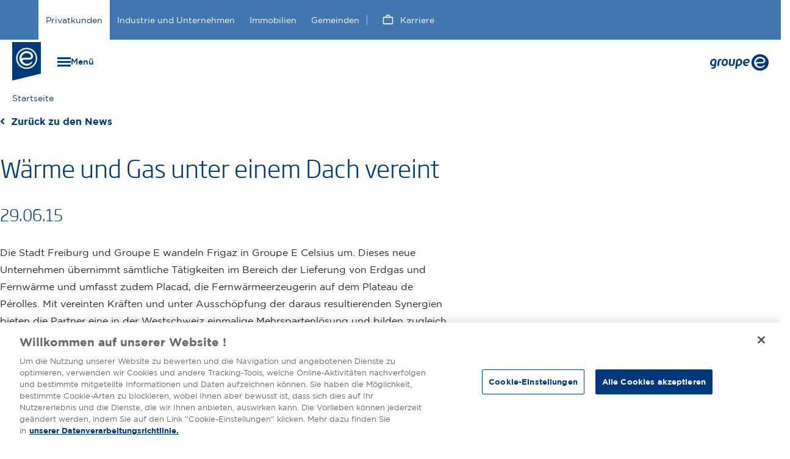

--- FILE ---
content_type: text/html; charset=UTF-8
request_url: https://www.groupe-e.ch/de/waerme-und-gas-unter-einem-dach-vereint
body_size: 12874
content:
<!DOCTYPE html>
<html lang="de" dir="ltr" prefix="og: https://ogp.me/ns#">
  <head>
    <meta charset="utf-8" />
<noscript><style>form.antibot * :not(.antibot-message) { display: none !important; }</style>
</noscript><meta name="description" content="Die Stadt Freiburg und Groupe E wandeln Frigaz in Groupe E Celsius um. Dieses neue Unternehmen übernimmt sämtliche Tätigkeiten im Bereich der Lieferung von Erdgas und Fernwärme und umfasst zudem Placad, die Fernwärmeerzeugerin auf dem Plateau de Pérolles. Mit vereinten Kräften und unter Ausschöpfung der daraus resultierenden Synergien bieten die Partner eine in der Westschweiz einmalige Mehrspartenlösung und bilden zugleich ein starkes Kompetenzzentrum für die Umsetzung der neuen Energie- und Klimapolitik. Groupe E Celsius nimmt per 1. Januar 2016 den Betrieb auf." />
<meta name="robots" content="noindex, nofollow" />
<meta name="MobileOptimized" content="width" />
<meta name="HandheldFriendly" content="true" />
<meta name="viewport" content="width=device-width, initial-scale=1, shrink-to-fit=no" />
<meta http-equiv="x-ua-compatible" content="ie=edge" />
<link rel="alternate" hreflang="fr" href="https://www.groupe-e.ch/fr/la-chaleur-rejoint-le-gaz" />
<link rel="alternate" hreflang="de" href="https://www.groupe-e.ch/de/waerme-und-gas-unter-einem-dach-vereint" />
<link rel="icon" href="/themes/custom/groupee/favicon.ico" type="image/vnd.microsoft.icon" />
<link rel="canonical" href="https://www.groupe-e.ch/de/waerme-und-gas-unter-einem-dach-vereint" />
<link rel="shortlink" href="https://www.groupe-e.ch/de/node/913" />

    <title>Wärme und Gas unter einem Dach vereint | Groupe E</title>
    <link rel="stylesheet" media="all" href="/sites/default/files/css/css_QAHreMbpCZ9hs_MkLp4s7a14VUVxLrSwHVT6gPdksWw.css?delta=0&amp;language=de&amp;theme=groupee&amp;include=eJxlzlEOwyAMA9ALsXEklEDGMoUGJaC2t1-_Nqn8WX6yZFQdPgx6QjBjjWgEJdtsGPBuVRRBHj5O4a2uzg0qpZdMLis2cr_Y0_7mQas7F7piyioC3SlkNYrFZgd5wgeOUE1nJ4r_aS7br72d89MHtYjg9AXKv1qY" />
<link rel="stylesheet" media="all" href="/sites/default/files/css/css_XL4nvnusZQmZ3kBXX7oTNdWnZlV4eOOjl1swGHrWsZQ.css?delta=1&amp;language=de&amp;theme=groupee&amp;include=eJxlzlEOwyAMA9ALsXEklEDGMoUGJaC2t1-_Nqn8WX6yZFQdPgx6QjBjjWgEJdtsGPBuVRRBHj5O4a2uzg0qpZdMLis2cr_Y0_7mQas7F7piyioC3SlkNYrFZgd5wgeOUE1nJ4r_aS7br72d89MHtYjg9AXKv1qY" />
<link rel="stylesheet" media="print" href="/sites/default/files/css/css_XV_X2t-upz3pjb9w-j5Gq0ff0I4Eykbj9hfHA5hF49o.css?delta=2&amp;language=de&amp;theme=groupee&amp;include=eJxlzlEOwyAMA9ALsXEklEDGMoUGJaC2t1-_Nqn8WX6yZFQdPgx6QjBjjWgEJdtsGPBuVRRBHj5O4a2uzg0qpZdMLis2cr_Y0_7mQas7F7piyioC3SlkNYrFZgd5wgeOUE1nJ4r_aS7br72d89MHtYjg9AXKv1qY" />

    <script type="application/json" data-drupal-selector="drupal-settings-json">{"path":{"baseUrl":"\/","pathPrefix":"de\/","currentPath":"node\/913","currentPathIsAdmin":false,"isFront":false,"currentLanguage":"de"},"pluralDelimiter":"\u0003","suppressDeprecationErrors":true,"gtag":{"tagId":"","consentMode":false,"otherIds":[],"events":[],"additionalConfigInfo":[]},"ajaxPageState":{"libraries":"[base64]","theme":"groupee","theme_token":null},"ajaxTrustedUrl":[],"gtm":{"tagId":null,"settings":{"data_layer":"dataLayer","include_classes":false,"allowlist_classes":"","blocklist_classes":"","include_environment":false,"environment_id":"","environment_token":""},"tagIds":["GTM-PS527GR"]},"company":null,"user":{"uid":0,"permissionsHash":"cb7bea0d59bab9f479cfe89ace39723a2a8ceea1c216c91a89c7e15cbc30c173"}}</script>
<script src="/sites/default/files/js/js_hBkGfr1fCR4jfIQrdWBGWFzd6yum8bJ2Inyj6izFN60.js?scope=header&amp;delta=0&amp;language=de&amp;theme=groupee&amp;include=eJxdjlEKwzAMQy-ULkcyTmO8DC8OtlvW269jo6P9EdITCBXV8DAcUNCsaWbRgjJ5bNI6p3LtvVXaLcwqgsMpVQwU3MhyoTuuTc0Tq7IQBHLmXa75hg98neEzsekyCAg-g_BdpJV6-K-i_D8z137Q8-M33c1SPg"></script>
<script src="/modules/contrib/google_tag/js/gtag.js?t8ww5i"></script>
<script src="/modules/contrib/google_tag/js/gtm.js?t8ww5i"></script>

  </head>
  <body class="layout-one-sidebar layout-sidebar-first page-node-913 path-node node--type-news-item">
    <a href="#main-content" class="visually-hidden focusable skip-link">
      Direkt zum Inhalt
    </a>
    <noscript><iframe src="https://www.googletagmanager.com/ns.html?id=GTM-PS527GR"
                  height="0" width="0" style="display:none;visibility:hidden"></iframe></noscript>

      <div class="dialog-off-canvas-main-canvas" data-off-canvas-main-canvas>
    <div id="page-wrapper">
  <div id="page">
    <header id="header" class="header" role="banner" aria-label="Kopfzeile der Website">
      <div class="top-menu-wrapper">
  <div class="container">
    <div class="top-menu">
        <section class="region region-top-left-menu">
    <div id="block-groupee-mainmenutop" class="block block-groupe-e-cicd block-groupe-e-main-menu">
  
    
      <div class="content">
      
              <ul class="clearfix nav sub-system">
                    <li class="nav-item menu-item--expanded">
                <a href="/de/node/6563513" class="nav-link nav-link--de-node-6563513" data-drupal-link-system-path="node/6563513">Privatkunden</a>
      </li>
                <li class="nav-item menu-item--expanded">
                <a href="/de/unternehmen" class="nav-link nav-link--de-unternehmen" data-drupal-link-system-path="node/6563514">Industrie und Unternehmen</a>
      </li>
                <li class="nav-item menu-item--expanded">
                <a href="/de/immobilien" class="nav-link nav-link--de-immobilien" data-drupal-link-system-path="node/6563515">Immobilien</a>
      </li>
                <li class="nav-item menu-item--expanded">
                <a href="/de/gemeinden" class="nav-link nav-link--de-gemeinden" data-drupal-link-system-path="node/6563516">Gemeinden</a>
      </li>
                <li class="nav-item menu-item--expanded">
                <a href="/de/karriere" class="carriere nav-link nav-link--de-karriere" data-drupal-link-system-path="node/6563234">Karriere</a>
      </li>
        </ul>
  


    </div>
  </div>

  </section>

        <section class="region region-top-right-menu">
    <div class="language-switcher-language-url block block-language block-language-blocklanguage-interface" id="block-selecteurdelangue" role="navigation">
      <div class="content">
      

  <nav class="links nav links-inline"><span hreflang="fr" data-drupal-link-system-path="node/913" class="fr nav-link"><a href="/fr/la-chaleur-rejoint-le-gaz" class="language-link" hreflang="fr" data-drupal-link-system-path="node/913">Fr</a></span><span hreflang="de" data-drupal-link-system-path="node/913" class="de nav-link is-active" aria-current="page"><a href="/de/waerme-und-gas-unter-einem-dach-vereint" class="language-link is-active" hreflang="de" data-drupal-link-system-path="node/913" aria-current="page">De</a></span></nav>

    </div>
  </div>
<div class="groupe-e-contact-menu block block-groupe-e-contact block-groupe-e-contact-menu-block" id="block-contactmenu">
  
    
      <div class="content">
      <div class="contact-us">
    <a href="/de/kontakt" class="btn btn-primary contact-link">Kontaktieren Sie uns!</a>
  </div>

    </div>
  </div>
<div class="groupe-e-contact-menu block block-groupe-e-contact block-groupe-e-my-account-menu-block" id="block-groupee-myaccountmenu-3">
  
    
      <div class="content">
      <div class="my-account">
    <a href="https://www.groupe-e.ch/de/kundenbereiche" class="btn btn-primary my-account-link">Mein Konto</a>
  </div>

    </div>
  </div>

  </section>

    </div>
  </div>
</div>
  <div class="logo-wrapper">
	<a class="logo-big d-none d-xl-block" href="https://www.groupe-e.ch/de">
					<svg width="80" height="189" viewBox="0 0 80 189" fill="none" xmlns="http://www.w3.org/2000/svg">
  <g clip-path="url(#clip0_2010_2346)">
    <path d="M80 0V169.19L0 189V0H80Z" fill="#003A7C"/>
    <path d="M40 29.3136C23.9202 29.3136 10.897 42.4312 10.897 58.6273C10.897 74.8235 23.9202 87.9411 40 87.9411C56.0797 87.9411 69.1029 74.8235 69.1029 58.6273C69.1029 42.4312 56.0797 29.3136 40 29.3136ZM40 84.1932C25.9136 84.1932 14.6179 72.6819 14.6179 58.6273C14.6179 44.439 26.0465 33.0615 40 33.0615C53.9534 33.0615 65.382 44.5728 65.382 58.6273C65.382 72.6819 53.9534 84.1932 40 84.1932ZM33.6212 61.9737H47.8405C53.289 61.9737 57.8073 57.5565 57.8073 52.3363C57.8073 44.1712 48.5049 38.4156 40.1329 38.4156C29.103 38.4156 20.0664 47.5176 20.0664 58.6273C20.0664 69.6033 28.8372 78.5714 39.7342 78.8391C46.5116 78.8391 52.3588 75.3589 55.681 69.7371C56.0797 69.0678 55.9468 67.997 55.1495 67.5955C54.3521 67.1939 53.6877 67.5955 53.1561 68.1309C50.0996 71.611 45.4485 73.7527 40.5315 73.6188C36.6777 73.485 32.8239 71.611 30.6976 69.4694C29.5016 68.2647 28.8372 66.5246 28.8372 65.4538C28.8372 64.2492 29.1029 61.9737 33.6212 61.9737ZM25.5149 60.2336C25.5149 43.9035 40 43.9035 40 43.9035C45.5814 43.9035 52.2259 47.5176 52.2259 52.4701C52.2259 54.8795 49.9667 56.8873 47.5747 56.8873H33.7541C27.6412 56.8873 25.5149 60.2336 25.5149 60.2336Z" fill="white"/>
    <path d="M10.8696 117.574V111.365H15.5252V112.607H12.2158V113.849H15.1325V115.09H12.2158V116.388H15.5813V117.63H10.8696V117.574Z" fill="white"/>
    <path d="M19.5638 117.574L18.6102 116.106L17.6567 117.574H16.2544L17.9371 115.147L16.3105 112.776H17.7688L18.6663 114.187L19.5638 112.776H20.966L19.3394 115.09L21.0221 117.517H19.5638V117.574Z" fill="white"/>
    <path d="M24.6117 117.63C23.8825 117.63 23.4338 117.291 23.1533 116.896V118.928H21.8071V112.72H23.1533V113.397C23.4899 112.946 23.9386 112.607 24.6117 112.607C25.7335 112.607 26.7431 113.454 26.7431 115.09C26.7992 116.783 25.7335 117.63 24.6117 117.63ZM25.453 115.147C25.453 114.357 24.9482 113.849 24.2751 113.849C23.602 113.849 23.1533 114.357 23.1533 115.147C23.1533 115.937 23.6581 116.445 24.2751 116.445C24.8921 116.445 25.453 115.993 25.453 115.147Z" fill="white"/>
    <path d="M32.1844 115.655H28.875C28.9872 116.276 29.4359 116.614 30.0529 116.614C30.5016 116.614 30.8382 116.445 31.1747 116.106L31.96 116.783C31.5113 117.348 30.8943 117.686 29.9968 117.686C28.5945 117.686 27.5288 116.671 27.5288 115.203C27.5288 113.849 28.4824 112.72 29.8846 112.72C31.4552 112.72 32.1844 113.962 32.1844 115.316C32.1844 115.429 32.1844 115.542 32.1844 115.655ZM29.8846 113.792C29.3237 113.792 28.9872 114.187 28.875 114.808H30.8943C30.7821 114.187 30.4455 113.792 29.8846 113.792Z" fill="white"/>
    <path d="M35.9984 114.131C35.1009 114.131 34.54 114.695 34.54 115.824V117.574H33.1938V112.833H34.54V113.792C34.8205 113.115 35.2692 112.72 36.0545 112.72V114.131H35.9984Z" fill="white"/>
    <path d="M38.4666 117.63C37.6252 117.63 37.0643 117.292 37.0643 116.219V113.962H36.5034V112.833H37.0643V111.591H38.4105V112.833H39.5323V113.962H38.4105V115.993C38.4105 116.332 38.5227 116.445 38.8592 116.445C39.0836 116.445 39.308 116.389 39.5323 116.276V117.348C39.2519 117.517 38.9153 117.63 38.4666 117.63Z" fill="white"/>
    <path d="M44.8045 115.655H41.4951C41.6073 116.276 42.056 116.614 42.673 116.614C43.1217 116.614 43.4583 116.445 43.7948 116.106L44.5801 116.783C44.1314 117.348 43.5144 117.686 42.6169 117.686C41.2146 117.686 40.1489 116.671 40.1489 115.203C40.1489 113.849 41.1025 112.72 42.5047 112.72C44.0753 112.72 44.8045 113.962 44.8045 115.316C44.8606 115.429 44.8045 115.542 44.8045 115.655ZM42.5047 113.792C41.9438 113.792 41.6073 114.187 41.4951 114.808H43.5144C43.4583 114.187 43.1217 113.792 42.5047 113.792Z" fill="white"/>
    <path d="M48.8434 117.574V114.921C48.8434 114.3 48.563 113.962 48.0582 113.962C47.5533 113.962 47.2168 114.3 47.2168 114.921V117.574H45.8706V112.833H47.2168V113.51C47.5533 113.115 47.946 112.72 48.6191 112.72C49.6287 112.72 50.2457 113.397 50.2457 114.47V117.574H48.8434Z" fill="white"/>
    <path d="M12.7767 122.822C12.4401 122.822 12.2718 122.992 12.2718 123.33V123.5H13.3376V124.628H12.2718V128.24H10.9257V124.628H10.3647V123.5H10.9257V123.217C10.9257 122.145 11.4305 121.694 12.384 121.694C12.8327 121.694 13.1132 121.75 13.3376 121.806V122.935C13.1693 122.822 13.001 122.822 12.7767 122.822Z" fill="white"/>
    <path d="M17.0396 128.24V127.563C16.7031 127.958 16.3105 128.353 15.6374 128.353C14.6277 128.353 14.0107 127.676 14.0107 126.604V123.5H15.3569V126.152C15.3569 126.773 15.6374 127.112 16.1983 127.112C16.7031 127.112 17.0396 126.773 17.0396 126.152V123.5H18.3858V128.24H17.0396ZM14.6838 122.935V121.75H15.9739V122.935H14.6838ZM16.5348 122.935V121.75H17.8249V122.935H16.5348Z" fill="white"/>
    <path d="M22.3685 124.798C21.4711 124.798 20.9101 125.362 20.9101 126.491V128.24H19.564V123.499H20.9101V124.459C21.1906 123.782 21.6393 123.387 22.4246 123.387V124.798H22.3685Z" fill="white"/>
    <path d="M28.0897 129.651C27.3044 129.651 26.5753 129.482 26.0143 129.143L26.4631 128.127C26.9679 128.41 27.4166 128.579 28.0897 128.579C28.9872 128.579 29.4359 128.127 29.4359 127.281V127.055C29.0433 127.507 28.5945 127.845 27.8653 127.845C26.7435 127.845 25.7339 127.055 25.7339 125.644C25.7339 124.233 26.7435 123.443 27.8653 123.443C28.5945 123.443 29.0432 123.782 29.3798 124.177V123.556H30.726V127.224C30.726 128.918 29.8285 129.651 28.0897 129.651ZM29.3798 125.588C29.3798 124.91 28.875 124.459 28.2019 124.459C27.5288 124.459 27.0801 124.91 27.0801 125.588C27.0801 126.265 27.5849 126.716 28.2019 126.716C28.875 126.716 29.3798 126.265 29.3798 125.588Z" fill="white"/>
    <path d="M31.96 128.24V121.75H33.3061V128.24H31.96Z" fill="white"/>
    <path d="M36.8961 128.353C35.4377 128.353 34.3159 127.281 34.3159 125.87C34.3159 124.515 35.4377 123.387 36.8961 123.387C38.3545 123.387 39.4763 124.459 39.4763 125.87C39.4763 127.224 38.4106 128.353 36.8961 128.353ZM38.1862 125.87C38.1862 125.193 37.6814 124.572 36.9522 124.572C36.1669 124.572 35.7182 125.193 35.7182 125.87C35.7182 126.547 36.223 127.168 36.9522 127.168C37.6814 127.168 38.1862 126.547 38.1862 125.87Z" fill="white"/>
    <path d="M43.2904 128.297C42.5612 128.297 42.1125 127.958 41.832 127.563V128.184H40.4858V121.694H41.832V124.12C42.1686 123.669 42.6173 123.33 43.2904 123.33C44.4122 123.33 45.4218 124.177 45.4218 125.814C45.4218 127.45 44.4122 128.297 43.2904 128.297ZM44.0757 125.814C44.0757 125.023 43.5708 124.515 42.8977 124.515C42.2247 124.515 41.7759 125.023 41.7759 125.814C41.7759 126.604 42.2807 127.112 42.8977 127.112C43.5147 127.112 44.0757 126.66 44.0757 125.814Z" fill="white"/>
    <path d="M49.1797 128.24V127.732C48.8432 128.071 48.3945 128.353 47.7214 128.353C46.8239 128.353 46.0947 127.845 46.0947 126.886C46.0947 125.87 46.88 125.362 48.0018 125.362C48.5066 125.362 48.8432 125.418 49.1797 125.531V125.475C49.1797 124.91 48.8432 124.628 48.1701 124.628C47.6653 124.628 47.2726 124.741 46.88 124.91L46.5435 123.895C47.0483 123.669 47.5531 123.5 48.3945 123.5C49.8528 123.5 50.5259 124.29 50.5259 125.531V128.297H49.1797V128.24ZM49.2358 126.321C49.0115 126.209 48.731 126.152 48.3945 126.152C47.8335 126.152 47.4409 126.378 47.4409 126.829C47.4409 127.168 47.7214 127.394 48.1701 127.394C48.7871 127.394 49.2358 127.055 49.2358 126.547V126.321Z" fill="white"/>
    <path d="M51.7041 128.24V121.75H53.0503V128.24H51.7041Z" fill="white"/>
    <path d="M58.7151 126.321H55.4058C55.5179 126.942 55.9667 127.281 56.5837 127.281C57.0324 127.281 57.3689 127.111 57.7055 126.773L58.4908 127.45C58.042 128.014 57.425 128.353 56.5276 128.353C55.1253 128.353 54.0596 127.337 54.0596 125.87C54.0596 124.515 55.0131 123.387 56.4154 123.387C57.9859 123.387 58.7151 124.628 58.7151 125.983C58.7151 126.096 58.7151 126.208 58.7151 126.321ZM56.4154 124.459C55.8545 124.459 55.5179 124.854 55.4058 125.475H57.425C57.3689 124.854 56.9763 124.459 56.4154 124.459Z" fill="white"/>
    <path d="M10.8696 138.907V132.699H15.5252V133.94H12.2158V135.182H15.1325V136.424H12.2158V137.722H15.5813V138.963H10.8696V138.907Z" fill="white"/>
    <path d="M19.6203 138.907V136.255C19.6203 135.634 19.3398 135.295 18.835 135.295C18.3302 135.295 17.9936 135.634 17.9936 136.255V138.907H16.6475V134.166H17.9936V134.844C18.3302 134.449 18.7228 134.053 19.3959 134.053C20.4056 134.053 21.0226 134.731 21.0226 135.803V138.907H19.6203Z" fill="white"/>
    <path d="M26.575 136.988H23.2656C23.3778 137.609 23.8265 137.948 24.4435 137.948C24.8923 137.948 25.2288 137.778 25.5653 137.44L26.3506 138.117C25.9019 138.681 25.2849 139.02 24.3874 139.02C22.9852 139.02 21.9194 138.004 21.9194 136.537C21.9194 135.182 22.873 134.053 24.2753 134.053C25.8458 134.053 26.575 135.295 26.575 136.65C26.575 136.762 26.575 136.875 26.575 136.988ZM24.2753 135.126C23.7143 135.126 23.3778 135.521 23.2656 136.142H25.2849C25.1727 135.521 24.8362 135.126 24.2753 135.126Z" fill="white"/>
    <path d="M30.3334 135.464C29.4359 135.464 28.875 136.029 28.875 137.158V138.907H27.5288V134.166H28.875V135.126C29.1554 134.449 29.6042 134.053 30.3894 134.053V135.464H30.3334Z" fill="white"/>
    <path d="M33.306 140.318C32.5207 140.318 31.7916 140.149 31.2306 139.81L31.6794 138.794C32.1842 139.076 32.6329 139.246 33.306 139.246C34.2035 139.246 34.6522 138.794 34.6522 137.948V137.722C34.2596 138.173 33.8108 138.512 33.0816 138.512C31.9598 138.512 30.9502 137.722 30.9502 136.311C30.9502 134.9 31.9598 134.11 33.0816 134.11C33.8108 134.11 34.2596 134.448 34.5961 134.844V134.223H35.9423V137.891C35.9423 139.641 35.0448 140.318 33.306 140.318ZM34.5961 136.254C34.5961 135.577 34.0913 135.126 33.4182 135.126C32.7451 135.126 32.2964 135.577 32.2964 136.254C32.2964 136.932 32.8012 137.383 33.4182 137.383C34.0913 137.383 34.5961 136.932 34.5961 136.254Z" fill="white"/>
    <path d="M37.1763 133.602V132.417H38.5785V133.602H37.1763ZM37.1763 138.907V134.166H38.5225V138.907H37.1763Z" fill="white"/>
    <path d="M44.1878 136.988H40.8784C40.9906 137.609 41.4393 137.948 42.0563 137.948C42.505 137.948 42.8416 137.778 43.1781 137.44L43.9634 138.117C43.5147 138.681 42.8977 139.02 42.0002 139.02C40.598 139.02 39.5322 138.004 39.5322 136.537C39.5322 135.182 40.4858 134.053 41.888 134.053C43.4586 134.053 44.1878 135.295 44.1878 136.65C44.2439 136.762 44.2439 136.875 44.1878 136.988ZM41.9441 135.126C41.3832 135.126 41.0467 135.521 40.9345 136.142H42.9538C42.8416 135.521 42.505 135.126 41.9441 135.126Z" fill="white"/>
    <path d="M45.085 136.762V135.464H47.8334V136.762H45.085Z" fill="white"/>
    <path d="M10.814 149.574V143.083H12.1601V149.574H10.814Z" fill="white"/>
    <path d="M15.6935 149.687C14.2351 149.687 13.1133 148.614 13.1133 147.203C13.1133 145.849 14.2351 144.72 15.6935 144.72C17.1518 144.72 18.2736 145.792 18.2736 147.203C18.2736 148.558 17.2079 149.687 15.6935 149.687ZM14.1229 144.269V143.083H15.413V144.269H14.1229ZM16.9836 147.203C16.9836 146.526 16.4787 145.905 15.7496 145.905C14.9643 145.905 14.5156 146.526 14.5156 147.203C14.5156 147.881 15.0204 148.502 15.7496 148.502C16.5348 148.502 16.9836 147.937 16.9836 147.203ZM16.03 144.269V143.083H17.3201V144.269H16.03Z" fill="white"/>
    <path d="M20.9104 149.63C20.2373 149.63 19.5081 149.404 18.8911 148.896L19.452 147.993C19.9568 148.389 20.5177 148.558 20.9665 148.558C21.3591 148.558 21.5274 148.389 21.5274 148.219C21.5274 147.937 21.0787 147.824 20.5738 147.655C19.9007 147.486 19.1716 147.147 19.1716 146.244C19.1716 145.284 19.9568 144.72 20.9104 144.72C21.5274 144.72 22.1444 144.946 22.7053 145.284L22.2005 146.244C21.7517 145.962 21.2469 145.792 20.9104 145.792C20.5738 145.792 20.4056 145.962 20.4056 146.131C20.4056 146.413 20.8543 146.526 21.3591 146.695C22.0322 146.921 22.8175 147.26 22.8175 148.106C22.7614 149.179 21.9761 149.63 20.9104 149.63Z" fill="white"/>
    <path d="M26.6876 149.574V148.897C26.3511 149.292 25.9584 149.687 25.2853 149.687C24.2757 149.687 23.6587 149.009 23.6587 147.937V144.833H25.0049V147.486C25.0049 148.106 25.2853 148.445 25.8462 148.445C26.3511 148.445 26.6876 148.106 26.6876 147.486V144.833H28.0338V149.574H26.6876Z" fill="white"/>
    <path d="M32.1842 149.574V146.921C32.1842 146.3 31.9038 145.962 31.399 145.962C30.8942 145.962 30.5576 146.3 30.5576 146.921V149.574H29.2114V144.833H30.5576V145.51C30.8942 145.115 31.2868 144.72 31.9599 144.72C32.9695 144.72 33.5865 145.397 33.5865 146.47V149.574H32.1842Z" fill="white"/>
    <path d="M36.8397 150.985C36.0544 150.985 35.3253 150.815 34.7643 150.477L35.2131 149.461C35.7179 149.743 36.1666 149.912 36.8397 149.912C37.7372 149.912 38.1859 149.461 38.1859 148.614V148.389C37.7933 148.897 37.3445 149.179 36.6153 149.179C35.4935 149.179 34.4839 148.389 34.4839 146.978C34.4839 145.567 35.4935 144.777 36.6153 144.777C37.3445 144.777 37.7932 145.115 38.1298 145.51V144.889H39.476V148.558C39.476 150.307 38.5785 150.985 36.8397 150.985ZM38.1298 146.921C38.1298 146.244 37.625 145.792 36.9519 145.792C36.2788 145.792 35.8301 146.244 35.8301 146.921C35.8301 147.598 36.3349 148.05 36.9519 148.05C37.625 148.05 38.1298 147.598 38.1298 146.921Z" fill="white"/>
    <path d="M45.0852 147.655H41.7759C41.888 148.276 42.3368 148.614 42.9538 148.614C43.4025 148.614 43.739 148.445 44.0756 148.106L44.8609 148.784C44.4121 149.348 43.7951 149.687 42.8977 149.687C41.4954 149.687 40.4297 148.671 40.4297 147.203C40.4297 145.849 41.3832 144.72 42.7855 144.72C44.356 144.72 45.0852 145.962 45.0852 147.316C45.0852 147.429 45.0852 147.542 45.0852 147.655ZM42.7855 145.792C42.2246 145.792 41.888 146.187 41.7759 146.808H43.7951C43.683 146.187 43.3464 145.792 42.7855 145.792Z" fill="white"/>
    <path d="M49.0675 149.574V146.921C49.0675 146.3 48.7871 145.962 48.2823 145.962C47.7775 145.962 47.4409 146.3 47.4409 146.921V149.574H46.0947V144.833H47.4409V145.51C47.7775 145.115 48.1701 144.72 48.8432 144.72C49.8528 144.72 50.4698 145.397 50.4698 146.47V149.574H49.0675Z" fill="white"/>
  </g>
  <defs>
    <clipPath id="clip0_2010_2346">
      <rect width="80" height="189" fill="white"/>
    </clipPath>
  </defs>
</svg>
			</a>
  </div>
	<div class="mobile-menu d-flex d-xl-none">
		<a class="logo-small" href="https://www.groupe-e.ch/de"><img alt="Experten für globale Energielösungen" src="/themes/custom/groupee/img/logo_small.svg"/></a>
		<button class="navbar-toggler-left" type="button" data-target="#CollapsingLeft" aria-controls="CollapsingLeft" aria-expanded="false" aria-label="Toggle navigation">
			Menü
		</button>
      <div class="logo-groupee">
        <a href="https://www.groupe-e.ch/de"><img alt="Groupe E AG" src="/themes/custom/groupee/img/logo.svg"/></a>
      </div>
      <section class="row region region-language-mobile">
    <div class="language-switcher-language-url block block-language block-language-blocklanguage-interface" id="block-selecteurdelangue-2" role="navigation">
  
    
      <div class="content">
      

  <nav class="links nav links-inline"><span hreflang="fr" data-drupal-link-system-path="node/913" class="fr nav-link"><a href="/fr/la-chaleur-rejoint-le-gaz" class="language-link" hreflang="fr" data-drupal-link-system-path="node/913">Fr</a></span><span hreflang="de" data-drupal-link-system-path="node/913" class="de nav-link is-active" aria-current="page"><a href="/de/waerme-und-gas-unter-einem-dach-vereint" class="language-link is-active" hreflang="de" data-drupal-link-system-path="node/913" aria-current="page">De</a></span></nav>

    </div>
  </div>

  </section>

	</div>

	<nav class="navbar navbar-expand-xl" id="navbar-main">
		<div class="container">
			
			<div class="collapse navbar-collapse d-none d-xl-flex">
				<div class="bottom-menu">
					  <section class="region region-sub-menu">
    
  </section>

					  <section class="row region region-sub-menu-right">
    <div id="block-searchblock-2" class="block block-groupe-e-cicd block-search-block">
  
    
      <div class="content">
      <form action="/de/search" method="get" class="search-form-inline form-inline">
    <div class="form-group">
        <label for="edit-keys" class="visually-hidden">Suche</label>
        <input required="required" placeholder="Ein Produkt oder einen Artikel suchen" type="search" name="search" maxlength="128" class="form-search">
    </div>
    <button type="submit" class="button form-submit"><i class="fas fa-search"></i></button>
  </form>
    </div>
  </div>

  </section>

          <div class="logo-groupee">
            <a href="https://www.groupe-e.ch/de"><img alt="Groupe E AG" src="/themes/custom/groupee/img/logo.svg"/></a>
          </div>
				</div>
			</div>
		</div>
	</nav>
    </header>
            <div id="main-wrapper" class="layout-main-wrapper clearfix">
      	<div id="main">
		<div class="breadcrumb-container">
			  <section class="region region-breadcrumb">
    <div id="block-breadcrumbs-2" class="block block-system block-system-breadcrumb-block">
  
    
      <div class="content">
      

  <nav role="navigation" aria-label="breadcrumb">
    <ol class="breadcrumb">
                  <li class="breadcrumb-item">
          <a href="/de">Startseite</a>
        </li>
              </ol>
  </nav>

    </div>
  </div>

  </section>

		</div>
		<main class="main-content" id="content" role="main">
			<section class="section">
				<a id="main-content" tabindex="-1"></a>
				  <section class="region region-content">
    <div data-drupal-messages-fallback class="hidden"></div>

<article class="node node--type-news-item node--view-mode-full clearfix">
	<header>
		
				
			</header>
	<div class="node__content clearfix">
		<div class="link-all">
      <a href="/de/ueber-groupe-e/medien/pressemitteilungen">Zurück zu den News</a>
		</div>
		<h1><span class="field field--name-title field--type-string field--label-hidden">Wärme und Gas unter einem Dach vereint</span>
</h1>
		<div class="content">
			
            <div class="field field--name-field-ni-date field--type-datetime field--label-hidden field__item"><time datetime="2015-06-29T08:00:00Z" class="datetime">29.06.15</time>
</div>
      
            <div class="clearfix text-formatted field field--name-body field--type-text-with-summary field--label-hidden field__item"><p>Die Stadt Freiburg und Groupe E wandeln Frigaz in Groupe E Celsius um. Dieses neue Unternehmen übernimmt sämtliche Tätigkeiten im Bereich der Lieferung von Erdgas und Fernwärme und umfasst zudem Placad, die Fernwärmeerzeugerin auf dem Plateau de Pérolles. Mit vereinten Kräften und unter Ausschöpfung der daraus resultierenden Synergien bieten die Partner eine in der Westschweiz einmalige Mehrspartenlösung und bilden zugleich ein starkes Kompetenzzentrum für die Umsetzung der neuen Energie- und Klimapolitik. Groupe E Celsius nimmt per 1. Januar 2016 den Betrieb auf.</p>

<p>Groupe E Celsius ist ein Gemeinschaftsprojekt von drei Akteuren im Wärme- und Gasbereich: Frigaz, Groupe E und Placad. Dank der Synergien und der Komplementarität durch die Zusammenlegung der Aktivitäten in den Bereichen Erdgas und Fernwärme wird sich die neue Gesellschaft als einer der führenden Erzeuger, Beschaffer und Verteiler von Erdgas und erneuerbarer Wärmeenergie in der Westschweiz positionieren.</p>

<p><strong>Ein Werkzeug für die Umsetzung der Energiepolitik</strong><br>
Im vielversprechenden Rahmen der Energiestrategie 2050 und der Energiepolitik der Kantone und Gemeinden wollen Frigaz, Groupe E und Placad gemeinsam ein umfassendes Angebot aufbauen, das Erdgas, Biogas und Fernwärme aus erneuerbaren Energiequellen umfassen wird.</p>

<p>Durch den Betrieb von Fernwärmenetzen und die Entwicklung neuer Projekte wird Groupe E Celsius eine effiziente Energienutzung vorantreiben sowie eine umweltfreundliche Reduktion der CO2-Emissionen anstreben. In diesem Bereich besteht ein grosses Ausbaupotenzial, insbesondere durch den Anschluss von dicht besiedelten Gebieten und Industriegebäuden.</p>

<p>Für die Stadt Freiburg, Groupe E, die Gemeinde Villars-sur-Glâne, die Stadt Payerne, die Industrie- und Handelskammer Freiburg (als derzeitige Aktionäre der Frigaz AG) und den Staat Freiburg (als derzeitigen Aktionär der Placad AG) ist Groupe E Celsius ein wichtiges Instrument für die Umsetzung ihrer Energie- und Klimapolitik.</p>

<p><strong>Ein Mehrspartenangebot im Interesse der Kunden</strong><br>
Die neue Organisation ermöglicht es, die Kompetenzen aller Partner zu nutzen. Frigaz bringt ihre Erfahrung im Gasbereich und ihr umfangreiches Verteilnetz ein, Groupe E ihre sämtlichen Fernwärmenetze sowie ihr Projektportfolio, die Gesellschaft Placad ihre Tätigkeit als Fernwärmeerzeugerin auf dem Plateau de Pérolles innerhalb der Stadt Freiburg.</p>

<p>Die Umstrukturierung gestattet Kosteneinsparungen, die Ausschöpfung von Synergien aufgrund der Komplementarität der Tätigkeitsfelder und den Ausbau des Dienstleistungsangebots im Gas- und Wärmesektor.</p>

<p>Groupe E erweitert ihr Leistungsspektrum durch die Integration der Produkte und Dienstleistungen von Groupe E Celsius in ihr Kundenangebot. Die Gruppe stärkt damit ihre Position als führendes Schweizer Energieunternehmen, das seinen Kunden im Energiebereich eine umfassende Palette an Lösungen bieten kann.</p>

<p><br>
<strong>Ein fest in Freiburg verankertes Unternehmen</strong><br>
Groupe E Celsius nimmt den Betrieb per 1. Januar 2016 auf. Das Unternehmen wird 32 Mitarbeitende beschäftigen, davon 16 Angestellte der Industriellen Betriebe der Stadt Freiburg und weitere 16 Angestellte von Groupe E. Die Betriebsräume werden in Granges-Paccot direkt neben dem Sitz von Groupe E liegen. Langfristig sehen die Partner eine Ansiedlung der Gesellschaft im Stadtgebiet von Freiburg vor.</p>

<p>Die Hauptaktionäre der neuen Gesellschaft sind Groupe E (64,8%) und die Stadt Freiburg (27,3%). Die Gemeinde Villars-sur-Glâne (3,6%) und die Stadt Payerne (2,4%), der Staat Freiburg (1,7%) sowie die Industrie- und Handelskammer Freiburg (0,2%) sind Minderheits-aktionäre. Eine Vereinbarung sichert den Aktionären eine anteilsgerechte Vertretung im Verwaltungsrat zu. Allerdings unterliegt diese Transaktion noch der Zustimmung der Wettbewerbskommission.</p></div>
      


			<div class="links-next-prev">
				<div class="link-prev">
          <a href="/de/ausbau-der-kompetenzen-im-bereich-energieeffizienz">vorherige Pressemitteilung</a>
				</div>
				<div class="link-next">
          <a href="/de/ein-film-ueber-die-geschichte-der-energieerzeugung-der-areuse-quelle">folgende Pressemitteilung</a>
				</div>
			</div>
		</div>
	</div>
</article>

  </section>

				
			</section>
		</main>
					<div class="sidebar-underlay"></div>
			<div class="sidebar-container">
				<div class="sidebar_first sidebar d-flex d-xl-none" id="CollapsingLeft">
					<aside class="mobile-menu-content section" role="complementary">
						  <section class="region region-sidebar-first">
    <div id="block-searchblock-3" class="block block-groupe-e-cicd block-search-block">
  
    
      <div class="content">
      <form action="/de/search" method="get" class="search-form-inline form-inline">
    <div class="form-group">
        <label for="edit-keys" class="visually-hidden">Suche</label>
        <input required="required" placeholder="Ein Produkt oder einen Artikel suchen" type="search" name="search" maxlength="128" class="form-search">
    </div>
    <button type="submit" class="button form-submit"><i class="fas fa-search"></i></button>
  </form>
    </div>
  </div>
<div class="groupe-e-contact-menu block block-groupe-e-contact block-groupe-e-contact-menu-block" id="block-groupee-contactmenu">
  
    
      <div class="content">
      <div class="contact-us">
    <a href="/de/kontakt" class="btn btn-primary contact-link">Kontaktieren Sie uns!</a>
  </div>

    </div>
  </div>
<div class="groupe-e-contact-menu block block-groupe-e-contact block-groupe-e-my-account-menu-block" id="block-groupee-myaccountmenu-4">
  
    
      <div class="content">
      <div class="my-account">
    <a href="https://www.groupe-e.ch/de/kundenbereiche" class="btn btn-primary my-account-link">Mein Konto</a>
  </div>

    </div>
  </div>

  </section>

					</aside>
				</div>
			</div>
					</div>
    </div>
        <footer class="site-footer">
      	<div class="container-fluid">
    <div class="footer-menu-wrapper">
					<div class="site-footer__first">
				  <section class="region region-footer-first">
    <nav role="navigation" aria-labelledby="block-pieddepage-menu" id="block-pieddepage" class="block block-menu navigation menu--footer">
            
  <h2 class="sr-only" id="block-pieddepage-menu">Pied de page</h2>
  

        
							<div class="container-footer">
				<ul id="block-pieddepage" block="block-pieddepage" class="clearfix nav navbar-nav row">
																					<li class="nav-item menu-item--expanded">
														<span class="nav-link nav-link-groupe-e-entdecken">Groupe E entdecken</span>
																								<ul class="menu">
																						<li class="nav-item">
														<a href="/de/groupe-e-entdecken" class="nav-link nav-link-über-uns" data-drupal-link-system-path="node/6563483">Über uns</a>
													</li>

																	<li class="nav-item">
														<a href="/de/karriere" target="_self" class="nav-link nav-link-karriere" data-drupal-link-system-path="node/6563234">Karriere</a>
													</li>

																	<li class="nav-item">
														<a href="/de/groupe-e-entdecken/zertifizierungen-labels" class="nav-link nav-link-zertifizierungen-und-labels" data-drupal-link-system-path="node/6563479">Zertifizierungen und Labels</a>
													</li>

																	<li class="nav-item">
														<a href="/de/groupe-e-entdecken/sponsoring" class="nav-link nav-link-sponsoring" data-drupal-link-system-path="node/2434">Sponsoring</a>
													</li>

									</ul>
							
													</li>

																	<li class="nav-item menu-item--expanded">
														<span class="nav-link nav-link-stromnetz">Stromnetz</span>
																								<ul class="menu">
																						<li class="nav-item">
														<a href="/de/strom/stromnetz" class="nav-link nav-link-ihr-stromnetz" data-drupal-link-system-path="node/4209422">Ihr Stromnetz</a>
													</li>

																	<li class="nav-item">
														<a href="/de/strom/stromnetz/anschluss" class="nav-link nav-link-anschluss-ans-stromnetz" data-drupal-link-system-path="node/285">Anschluss ans Stromnetz</a>
													</li>

																	<li class="nav-item">
														<a href="/de/tarife-verstehen" class="nav-link nav-link-strompreise-verstehen" data-drupal-link-system-path="node/6563196">Strompreise verstehen</a>
													</li>

									</ul>
							
													</li>

																	<li class="nav-item menu-item--expanded">
														<span class="nav-link nav-link-aktuelles">Aktuelles</span>
																								<ul class="menu">
																						<li class="nav-item">
														<a href="/de/ueber-groupe-e/medien" class="nav-link nav-link-pressemitteilungen" data-drupal-link-system-path="node/25">Pressemitteilungen</a>
													</li>

																	<li class="nav-item">
														<a href="/de/blog" class="nav-link nav-link-unser-blog" data-drupal-link-system-path="node/6563299">Unser Blog</a>
													</li>

																	<li class="nav-item">
														<a href="/de/groupe-e-entdecken/wasserstand-seen" class="nav-link nav-link-wasserstand-unserer-seen" data-drupal-link-system-path="node/785">Wasserstand unserer Seen</a>
													</li>

									</ul>
							
													</li>

									</ul>
								</div>
						


  </nav>

  </section>

			</div>
							<div class="site-footer__second">
				  <section class="region region-footer-second">
    <nav role="navigation" aria-labelledby="block-groupee-pieddepage2-menu" id="block-groupee-pieddepage2" class="block block-menu navigation menu--pied-de-page-2">
            
  <h2 class="sr-only" id="block-groupee-pieddepage2-menu">Pied de page 2</h2>
  

        
							<div class="container-footer">
				<ul id="block-groupee-pieddepage2" block="block-groupee-pieddepage2" class="clearfix nav navbar-nav row">
																					<li class="nav-item menu-item--expanded">
														<span class="nav-link nav-link-support">Support</span>
																								<ul class="menu">
																						<li class="nav-item">
														<a href="/de/pannenhilfe" class="nav-link nav-link-pannenhilfe" data-drupal-link-system-path="node/6563292">Pannenhilfe</a>
													</li>

																	<li class="nav-item">
														<a href="/de/filialen" class="nav-link nav-link-unsere-filialen" data-drupal-link-system-path="node/6563725">Unsere Filialen</a>
													</li>

																	<li class="nav-item">
														<a href="/de/faq" class="nav-link nav-link-häufige-fragen" data-drupal-link-system-path="node/1004">Häufige Fragen</a>
													</li>

																	<li class="nav-item">
														<a href="/de/kontakt" class="footer-contact-link nav-link nav-link-kontaktieren-sie-uns" data-drupal-link-system-path="node/501770">Kontaktieren Sie uns</a>
													</li>

									</ul>
							
													</li>

									</ul>
								</div>
						


  </nav>
<nav role="navigation" aria-labelledby="block-socialnetworksmenu-menu" id="block-socialnetworksmenu" class="block block-menu navigation menu--social-networks-menu">
            
  <h2 class="sr-only" id="block-socialnetworksmenu-menu">Social Networks Menu</h2>
  

        
							<div class="container-footer">
				<ul id="block-socialnetworksmenu" block="block-socialnetworksmenu" class="clearfix nav navbar-nav row">
																					<li class="nav-item menu-item--expanded">
														<span class="nav-link nav-link-folgen-sie-uns">Folgen Sie uns</span>
																								<ul class="menu">
																						<li class="nav-item">
														<a href="https://www.instagram.com/groupe_e/?hl=fr" target="_blank" class="nav-link nav-link-instagram">instagram</a>
													</li>

																	<li class="nav-item">
														<a href="https://www.facebook.com/groupe.e.ch/" target="_blank" class="nav-link nav-link-facebook">facebook</a>
													</li>

																	<li class="nav-item">
														<a href="https://fr.linkedin.com/company/groupe-e" target="_blank" class="nav-link nav-link-linkedin">linkedin</a>
													</li>

																	<li class="nav-item">
														<a href="https://www.tiktok.com/@groupe_e" target="_blank" class="nav-link nav-link-tiktok">tiktok</a>
													</li>

																	<li class="nav-item">
														<a href="https://www.youtube.com/user/groupeesa" target="_blank" class="nav-link nav-link-youtube">youtube</a>
													</li>

									</ul>
							
													</li>

									</ul>
								</div>
						


  </nav>

  </section>

			</div>
		    </div>
          <div class="site-footer__bottom">
          <section class="row region region-footer-third">
    <nav role="navigation" aria-labelledby="block-disclaimermenu-menu" id="block-disclaimermenu" class="block block-menu navigation menu--disclaimer-menu">
            
  <h2 class="sr-only" id="block-disclaimermenu-menu">Disclaimer menu</h2>
  

        
							<div class="container">
				<div class="row">
					<div class="col">
						<ul id="block-disclaimermenu" block="block-disclaimermenu" class="clearfix nav navbar-nav">
            <li class="nav-item">
             <div class="nav-link">
             &copy; 2026 Groupe E
             </div> 
             </li>
																													<li class="nav-item">
																		<a href="/de/allgemeine-nutzungsbedingungen" class="nav-link nav-link--de-allgemeine-nutzungsbedingungen" data-drupal-link-system-path="node/799">Allgemeine Nutzungsbedingungen </a>
																	</li>

																							<li class="nav-item">
																		<a href="/de/aeb" class="nav-link nav-link--de-aeb" data-drupal-link-system-path="node/6563387">Allgemeine Bedingungen der Gruppe</a>
																	</li>

																							<li class="nav-item">
																		<span id="ot-sdk-btn" class="ot-sdk-show-settings nav-link nav-link-">Cookie-Präferenzen</span>
																	</li>

													</ul>
						
						</div>
					</div>
				</div>
						


  </nav>
<div id="block-modalblock-2" class="block block-groupe-e block-groupe-e-modal-block">
  
    
      <div class="content">
      
    </div>
  </div>

  </section>

      </div>
      </div>
	<div class="back-to-top"></div>
    </footer>
  </div>
</div>

  </div>

    <script>window.dataLayer = window.dataLayer || []; window.dataLayer.push({"drupalLanguage":"de","drupalCountry":"CH","siteName":"Groupe E","entityCreated":"1499407330","entityLangcode":"de","entityStatus":"1","entityUid":"1459","entityUuid":"7a761782-bee3-4d4a-b5d9-7fce9ed88e59","entityVid":"10738143","entityName":"communication@groupe-e.ch","entityType":"node","entityBundle":"news_item","entityId":"913","entityTitle":"Wärme und Gas unter einem Dach vereint","entityTaxonomy":{"news_theme":{"13":"2017"}},"userUid":0});</script>

    <script src="/core/assets/vendor/jquery/jquery.min.js?v=4.0.0-rc.1"></script>
<script src="/sites/default/files/js/js_G5pWAfZxVjArA1zjipiI4UnBxOIB4nebbOFfUIKOpKo.js?scope=footer&amp;delta=1&amp;language=de&amp;theme=groupee&amp;include=eJxdjlEKwzAMQy-ULkcyTmO8DC8OtlvW269jo6P9EdITCBXV8DAcUNCsaWbRgjJ5bNI6p3LtvVXaLcwqgsMpVQwU3MhyoTuuTc0Tq7IQBHLmXa75hg98neEzsekyCAg-g_BdpJV6-K-i_D8z137Q8-M33c1SPg"></script>
<script src="//cdnjs.cloudflare.com/ajax/libs/popper.js/1.14.3/umd/popper.min.js"></script>
<script src="/sites/default/files/js/js_-GWcnNJhXOHxV-Rfl77Sf9lcxUy6hnDS43TuXutPUIA.js?scope=footer&amp;delta=3&amp;language=de&amp;theme=groupee&amp;include=eJxdjlEKwzAMQy-ULkcyTmO8DC8OtlvW269jo6P9EdITCBXV8DAcUNCsaWbRgjJ5bNI6p3LtvVXaLcwqgsMpVQwU3MhyoTuuTc0Tq7IQBHLmXa75hg98neEzsekyCAg-g_BdpJV6-K-i_D8z137Q8-M33c1SPg"></script>

  </body>
</html>


--- FILE ---
content_type: image/svg+xml
request_url: https://www.groupe-e.ch/themes/custom/groupee/svg/icon-arrow-top-white.svg
body_size: 318
content:
<svg width="16" height="22" viewBox="0 0 16 22" fill="none" xmlns="http://www.w3.org/2000/svg">
  <path d="M15.2094 8.00015L13.6121 9.61641L9.13762 5.13616L9.13763 21.1914L6.86263 21.1914L6.86262 5.13616L2.38813 9.59741L0.796874 8.00016L8.00012 0.796905L15.2094 8.00015Z" fill="white"/>
</svg>


--- FILE ---
content_type: image/svg+xml
request_url: https://www.groupe-e.ch/themes/custom/groupee/img/logo.svg
body_size: 8585
content:
<svg width="124" height="35" viewBox="0 0 124 35" fill="none" xmlns="http://www.w3.org/2000/svg">
<path d="M31.9977 9.83033H31.8339C30.873 9.82736 29.922 10.0168 29.0414 10.3867C28.1609 10.7565 27.3697 11.2987 26.7192 11.9785C25.3544 13.484 24.5566 15.3872 24.4537 17.3816C24.1824 19.551 24.2532 21.3748 25.3836 22.828C25.9075 23.5347 26.6035 24.1075 27.4105 24.4966C28.2174 24.8856 29.1108 25.079 30.0133 25.0599H30.2348C31.1919 25.0505 32.1367 24.8532 33.0117 24.4802C33.8866 24.1071 34.6734 23.5662 35.3231 22.8906C36.7028 21.4021 37.5023 19.4997 37.5857 17.5077C37.854 15.3788 37.7773 13.5492 36.672 12.042C36.1453 11.3293 35.442 10.7538 34.626 10.3677C33.81 9.98156 32.9066 9.79688 31.9977 9.83033ZM34.0506 17.3816C34.0333 18.6038 33.6191 19.7903 32.866 20.7752C32.5794 21.1268 32.2167 21.414 31.8027 21.6168C31.3887 21.8196 30.9333 21.9331 30.469 21.9493H30.3037C29.8967 21.9518 29.4967 21.8495 29.1446 21.6532C28.7925 21.4569 28.5012 21.1737 28.3012 20.8329C27.7446 20.0331 27.818 18.934 27.9952 17.5106C28.0168 16.2755 28.4363 15.0774 29.1964 14.0814C29.471 13.7244 29.826 13.4315 30.2348 13.2247C30.6436 13.0179 31.0956 12.9025 31.5572 12.887H31.7719C32.1773 12.8813 32.5761 12.9837 32.9247 13.1828C33.2732 13.3819 33.5575 13.67 33.746 14.015C34.2967 14.8504 34.2308 15.9553 34.0506 17.3816ZM78.9803 9.83033H77.4726C76.5111 9.82701 75.5592 10.0163 74.6781 10.3862C73.797 10.756 73.0058 11.2983 72.3549 11.9785C70.8858 13.452 69.9669 15.3522 69.7418 17.3816C69.4017 19.2881 69.861 21.2464 71.0193 22.828C71.5225 23.5546 72.2138 24.1427 73.0252 24.5345C73.8366 24.9263 74.7403 25.1084 75.6471 25.0628C77.1459 25.0288 78.642 24.9186 80.1287 24.7327L80.3849 22.7029C80.4024 22.5921 80.3942 22.4789 80.3609 22.3714C80.3276 22.2639 80.27 22.1649 80.1923 22.0813C80.1145 21.9977 80.0186 21.9316 79.9112 21.8879C79.8037 21.8441 79.6875 21.8237 79.5709 21.8281C78.2923 21.8281 77.6056 21.9782 75.9365 21.9782C75.5271 21.9698 75.1282 21.8524 74.7842 21.6389C74.4402 21.4255 74.1648 21.1245 73.9883 20.7694C73.7244 20.3789 73.5417 19.9429 73.4505 19.4855H77.894C79.3133 19.504 80.692 19.0312 81.7787 18.1535C82.8638 17.2945 83.5595 16.064 83.7191 14.7214C83.8257 14.0923 83.7789 13.4479 83.5822 12.8391C83.3855 12.2304 83.0444 11.6738 82.5858 11.2134C82.1218 10.7496 81.5601 10.3863 80.9383 10.1478C80.3166 9.90933 79.649 9.80109 78.9803 9.83033ZM80.5702 14.8427C80.4937 15.3658 80.2186 15.8433 79.7982 16.1835C79.3778 16.5237 78.8417 16.7025 78.2924 16.6858H75.2887H73.5737C73.7947 15.7565 74.2324 14.8877 74.8541 14.1449C75.1653 13.7921 75.5474 13.5033 75.9776 13.2959C76.4077 13.0885 76.8769 12.9668 77.3572 12.938H78.7588C79.0179 12.9146 79.2793 12.9493 79.522 13.0394C79.7647 13.1294 79.9825 13.2723 80.158 13.4569C80.3336 13.6415 80.462 13.8628 80.5335 14.1032C80.605 14.3437 80.6176 14.5968 80.5702 14.8427ZM24.6009 10.0219L24.3173 12.2999C24.2855 12.5407 24.1647 12.7623 23.9765 12.9241C23.7884 13.0859 23.5455 13.1769 23.2931 13.1806H21.9037C21.6703 13.1822 21.4394 13.2281 21.2246 13.3158C21.0098 13.4035 20.8153 13.5313 20.6521 13.6916C20.2926 14.0124 20.0604 14.4436 19.996 14.911L18.8608 24.1822C18.8269 24.4225 18.7043 24.6432 18.5157 24.8042C18.327 24.9652 18.0845 25.0559 17.8322 25.0599H15.048L16.3338 14.7869C16.497 13.4412 17.1966 12.2088 18.2859 11.3491C19.371 10.4764 20.7452 10.0056 22.1598 10.0219H24.6009ZM8.90121 9.82937H7.81196C6.85088 9.82638 5.89966 10.0158 5.01895 10.3857C4.13824 10.7555 3.34747 11.2977 2.69673 11.9775C1.22836 13.4519 0.30795 15.3515 0.0792299 17.3807C0.030851 17.7704 0.00514322 18.1624 0.00149673 18.5548V18.6684C-0.0303389 20.1599 0.446446 21.6205 1.35914 22.8271C1.88353 23.5337 2.5793 24.1065 3.38655 24.4955C4.19381 24.8845 5.08806 25.0779 5.99086 25.059H8.54676C8.46999 25.8547 8.22933 26.6277 7.83885 27.3332C7.67646 27.493 7.48304 27.6204 7.2693 27.7081C7.05556 27.7958 6.82605 27.8421 6.59366 27.8443H3.62855C3.37867 27.8526 3.14056 27.9468 2.95682 28.1099C2.77309 28.2729 2.65593 28.4938 2.62731 28.7326L2.30513 31.0078H6.32623C7.7434 31.0224 9.11956 30.5512 10.208 29.6787C11.2948 28.8165 11.9938 27.5849 12.1601 26.2399L13.596 14.8052C13.7045 14.1702 13.6621 13.5198 13.4713 12.903C13.2806 12.2862 12.9463 11.719 12.4945 11.2442C12.0298 10.7814 11.4703 10.4167 10.8509 10.1733C10.2315 9.92984 9.56618 9.81306 8.89729 9.83033L8.90121 9.82937ZM9.93569 14.6791L9.00827 21.8618H6.29397C5.89485 21.8655 5.50214 21.7664 5.15633 21.5749C4.81052 21.3833 4.52435 21.1061 4.32766 20.7723C3.73145 19.7879 3.52546 18.6294 3.74784 17.5106C3.86067 16.2726 4.36966 15.0985 5.20473 14.1498C5.47371 13.7999 5.82139 13.5127 6.22161 13.3096C6.62184 13.1065 7.06441 12.9927 7.51668 12.9765H8.61814C8.81536 12.9867 9.00757 13.0393 9.18085 13.1304C9.35413 13.2215 9.50407 13.3489 9.61938 13.503C9.75443 13.6672 9.85205 13.8568 9.90587 14.0596C9.95969 14.2624 9.96852 14.4738 9.93178 14.6801L9.93569 14.6791ZM62.033 9.82937H60.9457C59.535 9.82981 58.1704 10.3106 57.0933 11.1864C55.9984 12.0655 55.298 13.3164 55.1377 14.6791L53.0849 31.0068H55.8774C56.13 31.0018 56.3722 30.9096 56.5599 30.747C56.7476 30.5844 56.8683 30.3624 56.8997 30.1214L57.5338 25.059H60.2662C61.2244 25.05 62.1703 24.853 63.0465 24.48C63.9227 24.1069 64.7106 23.5658 65.3614 22.8896C66.8419 21.4318 67.7631 19.5338 67.9745 17.5067C68.2908 15.5958 67.8363 13.6408 66.7038 12.0411C66.1774 11.3279 65.4741 10.7522 64.6579 10.3662C63.8416 9.98018 62.9381 9.796 62.0291 9.83033L62.033 9.82937ZM64.3068 17.3807C64.2 18.6072 63.6954 19.7706 62.8641 20.7068C62.5843 21.0525 62.2289 21.335 61.8233 21.5345C61.4177 21.734 60.9718 21.8457 60.5165 21.8618H57.9283L58.801 14.8081C58.8587 14.3293 59.0917 13.8859 59.458 13.5569C59.78 13.2208 60.2209 13.0128 60.6944 12.9737H61.7847C62.1825 12.9682 62.5745 13.0689 62.9164 13.2644C63.2584 13.46 63.5372 13.7428 63.7221 14.0814C64.3183 15.0799 64.5243 16.2502 64.3029 17.3816L64.3068 17.3807ZM53.1103 10.0209L51.8026 20.2988C51.64 21.643 50.9417 22.8742 49.8543 23.7337C48.7671 24.6068 47.3912 25.0779 45.9745 25.0619H44.2571C43.5882 25.0918 42.9208 24.9837 42.2991 24.7448C41.6773 24.5059 41.1156 24.1418 40.6525 23.6769C40.1933 23.2172 39.8519 22.6611 39.6547 22.0526C39.4575 21.4441 39.41 20.7999 39.5163 20.1708L40.7987 10.0209H43.4792C43.6106 10.0206 43.7405 10.0475 43.8601 10.0997C43.9797 10.1519 44.0863 10.2283 44.1725 10.3236C44.2586 10.419 44.3221 10.531 44.3592 10.6522C44.3963 10.7733 44.4058 10.9007 44.3871 11.0257L43.2157 20.2988C43.1752 20.5046 43.1843 20.7166 43.2421 20.9186C43.2999 21.1206 43.4048 21.3073 43.5492 21.4643C43.7863 21.7212 44.1191 21.8784 44.4756 21.9022C45.1765 21.9022 46.2278 21.9176 46.2278 21.9176C46.6996 21.9081 47.1479 21.7191 47.4749 21.3921C47.8354 21.0716 48.0669 20.6391 48.1281 20.1708L49.2691 10.8996C49.2989 10.6603 49.4179 10.4394 49.604 10.2778C49.7901 10.1163 50.0309 10.025 50.2816 10.0209H53.1103ZM101.862 16.4798C98.038 16.4798 96.7093 18.4769 96.7093 18.4769C96.7093 8.74086 105.781 8.74086 105.781 8.74086C109.297 8.74086 113.469 10.9352 113.469 13.8244C113.423 14.5414 113.093 15.2143 112.547 15.7044C112.001 16.1946 111.279 16.4649 110.532 16.4596L101.862 16.4798ZM105.794 0C102.194 0 98.6741 1.02636 95.6802 2.94928C92.6863 4.87221 90.3526 7.60533 88.9746 10.803C87.5967 14.0007 87.2362 17.5194 87.9387 20.9141C88.6412 24.3087 90.3753 27.4269 92.9214 29.8744C95.4675 32.3218 98.711 33.9885 102.243 34.6637C105.774 35.339 109.435 34.9924 112.761 33.6679C116.088 32.3434 118.931 30.1003 120.932 27.2225C122.932 24.3446 124 20.9612 124 17.5C124 15.2016 123.529 12.9258 122.614 10.8024C121.698 8.67911 120.357 6.74986 118.666 5.12489C116.975 3.49992 114.968 2.21104 112.759 1.33187C110.549 0.452702 108.181 0.000456295 105.79 0.000961909L105.794 0ZM100.003 24.0109C101.683 25.5215 103.87 26.4032 106.168 26.4959C107.654 26.5216 109.128 26.2399 110.491 25.67C111.853 25.1001 113.073 24.2553 114.066 23.1928C114.188 22.9968 114.384 22.8532 114.612 22.7913C114.841 22.7293 115.086 22.7539 115.296 22.8598C115.505 22.9944 115.653 23.2008 115.709 23.4366C115.765 23.6725 115.724 23.92 115.597 24.1283C114.577 25.7975 113.117 27.1787 111.365 28.1328C109.613 29.0868 107.63 29.5798 105.616 29.5622C102.307 29.5055 99.1547 28.1942 96.8462 25.9139C94.5378 23.6336 93.2599 20.569 93.291 17.3874C93.3222 14.2058 94.6597 11.1648 97.0124 8.92672C99.3651 6.68861 102.542 5.43461 105.853 5.43777C111.083 5.43777 116.907 8.83902 116.907 13.7147C116.859 15.2702 116.181 16.7461 115.018 17.8283C113.854 18.9104 112.297 19.5133 110.678 19.5086L101.783 19.5288C98.979 19.5288 98.8027 20.857 98.8027 21.5932C98.881 22.5133 99.3085 23.3737 100.003 24.0109Z" fill="#003A7C"/>
</svg>


--- FILE ---
content_type: image/svg+xml
request_url: https://www.groupe-e.ch/themes/custom/groupee/img/logo_small.svg
body_size: 1559
content:
<svg width="47" height="72" viewBox="0 0 47 72" fill="none" xmlns="http://www.w3.org/2000/svg">
  <g clip-path="url(#clip0_2227_21537)">
    <path d="M47.4074 4V55.6382L0 67.351V4H47.4074Z" fill="#003A7C"/>
    <path d="M23.7042 13.4307C14.1755 13.4307 6.45801 21.1864 6.45801 30.7624C6.45801 40.3384 14.1755 48.0941 23.7042 48.0941C33.233 48.0941 40.9504 40.3384 40.9504 30.7624C40.9504 21.1864 33.233 13.4307 23.7042 13.4307ZM23.7042 45.8782C15.3567 45.8782 8.663 39.0721 8.663 30.7624C8.663 22.3735 15.4355 15.6466 23.7042 15.6466C31.973 15.6466 38.7454 22.4527 38.7454 30.7624C38.7454 39.0721 31.973 45.8782 23.7042 45.8782ZM19.9242 32.7409H28.3505C31.5792 32.7409 34.2567 30.1293 34.2567 27.0428C34.2567 22.2152 28.7442 18.8122 23.783 18.8122C17.2467 18.8122 11.8917 24.1937 11.8917 30.7624C11.8917 37.2519 17.0892 42.5543 23.5467 42.7126C27.563 42.7126 31.028 40.6549 32.9967 37.331C33.233 36.9353 33.1542 36.3022 32.6817 36.0648C32.2092 35.8274 31.8155 36.0648 31.5005 36.3813C29.6892 38.439 26.933 39.7052 24.0192 39.6261C21.7355 39.547 19.4517 38.439 18.1917 37.1727C17.483 36.4605 17.0892 35.4317 17.0892 34.7985C17.0892 34.0863 17.2467 32.7409 19.9242 32.7409ZM15.1205 31.7121C15.1205 22.057 23.7042 22.057 23.7042 22.057C27.0117 22.057 30.9492 24.1937 30.9492 27.1219C30.9492 28.5465 29.6105 29.7336 28.193 29.7336H20.003C16.3805 29.7336 15.1205 31.7121 15.1205 31.7121Z" fill="white"/>
  </g>
  <defs>
    <clipPath id="clip0_2227_21537">
      <rect width="47" height="72" fill="white"/>
    </clipPath>
  </defs>
</svg>


--- FILE ---
content_type: image/svg+xml
request_url: https://www.groupe-e.ch/themes/custom/groupee/svg/icon-carriere-white.svg
body_size: 886
content:
<svg width="20" height="21" viewBox="0 0 20 21" fill="none" xmlns="http://www.w3.org/2000/svg">
  <path d="M3.33341 18C2.87508 18 2.48272 17.8368 2.15633 17.5104C1.82994 17.184 1.66675 16.7917 1.66675 16.3334V7.16669C1.66675 6.70835 1.82994 6.31599 2.15633 5.9896C2.48272 5.66321 2.87508 5.50002 3.33341 5.50002H6.66675V3.83335C6.66675 3.37502 6.82994 2.98266 7.15633 2.65627C7.48272 2.32988 7.87508 2.16669 8.33341 2.16669H11.6667C12.1251 2.16669 12.5174 2.32988 12.8438 2.65627C13.1702 2.98266 13.3334 3.37502 13.3334 3.83335V5.50002H16.6667C17.1251 5.50002 17.5174 5.66321 17.8438 5.9896C18.1702 6.31599 18.3334 6.70835 18.3334 7.16669V16.3334C18.3334 16.7917 18.1702 17.184 17.8438 17.5104C17.5174 17.8368 17.1251 18 16.6667 18H3.33341ZM3.33341 16.3334H16.6667V7.16669H3.33341V16.3334ZM8.33341 5.50002H11.6667V3.83335H8.33341V5.50002Z" fill="white"/>
</svg>


--- FILE ---
content_type: image/svg+xml
request_url: https://www.groupe-e.ch/themes/custom/groupee/svg/icon-instagram.svg
body_size: 3691
content:
<svg width="24" height="24" viewBox="0 0 24 24" fill="none" xmlns="http://www.w3.org/2000/svg">
  <path fill-rule="evenodd" clip-rule="evenodd" d="M12 3C9.5556 3 9.2496 3.0102 8.2896 3.054C7.3314 3.0978 6.6768 3.2502 6.1044 3.4728C5.5044 3.6984 4.9602 4.0524 4.5102 4.5108C4.05253 4.96028 3.69831 5.5041 3.4722 6.1044C3.2508 6.6768 3.0978 7.332 3.054 8.2902C3.0108 9.2496 3 9.555 3 12C3 14.445 3.0102 14.7504 3.054 15.7104C3.0978 16.6686 3.2502 17.3232 3.4728 17.8956C3.6984 18.4956 4.0524 19.0398 4.5108 19.4898C4.96029 19.9475 5.50411 20.3017 6.1044 20.5278C6.6768 20.7498 7.3314 20.9022 8.2896 20.946C9.2496 20.9898 9.5556 21 12 21C14.4444 21 14.7504 20.9898 15.7104 20.946C16.6686 20.9022 17.3232 20.7498 17.8956 20.5272C18.4956 20.3016 19.0398 19.9476 19.4898 19.4892C19.9475 19.0397 20.3017 18.4959 20.5278 17.8956C20.7498 17.3232 20.9022 16.6686 20.946 15.7104C20.9898 14.7504 21 14.4444 21 12C21 9.5556 20.9898 9.2496 20.946 8.2896C20.9022 7.3314 20.7498 6.6768 20.5272 6.1044C20.3012 5.50384 19.947 4.95979 19.4892 4.5102C19.0397 4.05253 18.4959 3.69831 17.8956 3.4722C17.3232 3.2508 16.668 3.0978 15.7098 3.054C14.7504 3.0108 14.445 3 12 3ZM12 4.6218C14.403 4.6218 14.688 4.6308 15.6372 4.674C16.5144 4.7142 16.9908 4.86 17.3082 4.9842C17.7282 5.1468 18.0282 5.3424 18.3432 5.6568C18.6582 5.9718 18.8532 6.2718 19.0158 6.6918C19.1394 7.0092 19.2858 7.4856 19.326 8.3628C19.3692 9.312 19.3782 9.597 19.3782 12C19.3782 14.403 19.3692 14.688 19.326 15.6372C19.2858 16.5144 19.14 16.9908 19.0158 17.3082C18.8718 17.6991 18.6419 18.0528 18.3432 18.3432C18.0528 18.642 17.6992 18.8718 17.3082 19.0158C16.9908 19.1394 16.5144 19.2858 15.6372 19.326C14.688 19.3692 14.4036 19.3782 12 19.3782C9.5964 19.3782 9.312 19.3692 8.3628 19.326C7.4856 19.2858 7.0092 19.14 6.6918 19.0158C6.30087 18.8718 5.9472 18.6419 5.6568 18.3432C5.35811 18.0528 5.12828 17.6991 4.9842 17.3082C4.8606 16.9908 4.7142 16.5144 4.674 15.6372C4.6308 14.688 4.6218 14.403 4.6218 12C4.6218 9.597 4.6308 9.312 4.674 8.3628C4.7142 7.4856 4.86 7.0092 4.9842 6.6918C5.1468 6.2718 5.3424 5.9718 5.6568 5.6568C5.94716 5.35803 6.30085 5.12819 6.6918 4.9842C7.0092 4.8606 7.4856 4.7142 8.3628 4.674C9.312 4.6308 9.597 4.6218 12 4.6218Z" fill="white"/>
  <path fill-rule="evenodd" clip-rule="evenodd" d="M11.999 15.0028C11.6047 15.0028 11.2142 14.9251 10.8498 14.7742C10.4855 14.6233 10.1545 14.4021 9.8756 14.1232C9.59675 13.8444 9.37555 13.5133 9.22464 13.149C9.07372 12.7846 8.99605 12.3941 8.99605 11.9998C8.99605 11.6054 9.07372 11.2149 9.22464 10.8506C9.37555 10.4862 9.59675 10.1552 9.8756 9.87635C10.1545 9.59749 10.4855 9.37629 10.8498 9.22538C11.2142 9.07446 11.6047 8.99679 11.999 8.99679C12.7955 8.99679 13.5593 9.31318 14.1225 9.87635C14.6857 10.4395 15.002 11.2033 15.002 11.9998C15.002 12.7962 14.6857 13.5601 14.1225 14.1232C13.5593 14.6864 12.7955 15.0028 11.999 15.0028ZM11.999 7.37379C10.7722 7.37379 9.59551 7.86117 8.72797 8.72871C7.86043 9.59626 7.37305 10.7729 7.37305 11.9998C7.37305 13.2267 7.86043 14.4033 8.72797 15.2709C9.59551 16.1384 10.7722 16.6258 11.999 16.6258C13.2259 16.6258 14.4026 16.1384 15.2701 15.2709C16.1377 14.4033 16.625 13.2267 16.625 11.9998C16.625 10.7729 16.1377 9.59626 15.2701 8.72871C14.4026 7.86117 13.2259 7.37379 11.999 7.37379ZM17.9708 7.28979C17.9708 7.5798 17.8556 7.85794 17.6506 8.06301C17.4455 8.26808 17.1674 8.38329 16.8773 8.38329C16.5873 8.38329 16.3092 8.26808 16.1041 8.06301C15.8991 7.85794 15.7838 7.5798 15.7838 7.28979C15.7838 6.99977 15.8991 6.72164 16.1041 6.51657C16.3092 6.3115 16.5873 6.19629 16.8773 6.19629C17.1674 6.19629 17.4455 6.3115 17.6506 6.51657C17.8556 6.72164 17.9708 6.99977 17.9708 7.28979Z" fill="white"/>
</svg>


--- FILE ---
content_type: image/svg+xml
request_url: https://www.groupe-e.ch/themes/custom/groupee/svg/icon-burger.svg
body_size: 304
content:
<svg width="22" height="16" viewBox="0 0 22 16" fill="none" xmlns="http://www.w3.org/2000/svg">
  <rect y="0.583008" width="22" height="3" fill="#003A7C"/>
  <rect y="6.58301" width="22" height="3" fill="#003A7C"/>
  <rect y="12.583" width="22" height="3" fill="#003A7C"/>
</svg>


--- FILE ---
content_type: application/javascript
request_url: https://www.groupe-e.ch/sites/default/files/js/js_-GWcnNJhXOHxV-Rfl77Sf9lcxUy6hnDS43TuXutPUIA.js?scope=footer&delta=3&language=de&theme=groupee&include=eJxdjlEKwzAMQy-ULkcyTmO8DC8OtlvW269jo6P9EdITCBXV8DAcUNCsaWbRgjJ5bNI6p3LtvVXaLcwqgsMpVQwU3MhyoTuuTc0Tq7IQBHLmXa75hg98neEzsekyCAg-g_BdpJV6-K-i_D8z137Q8-M33c1SPg
body_size: 28299
content:
/* @license GPL-2.0-or-later https://www.drupal.org/licensing/faq */
(function(global,factory){typeof exports==='object'&&typeof module!=='undefined'?factory(exports,require('jquery'),require('popper.js')):typeof define==='function'&&define.amd?define(['exports','jquery','popper.js'],factory):((global=typeof globalThis!=='undefined'?globalThis:global||self),factory((global.bootstrap={}),global.jQuery,global.Popper));})(this,function(exports,$,Popper){'use strict';function _interopDefaultLegacy(e){return e&&typeof e==='object'&&'default' in e?e:{default:e};}var $__default=_interopDefaultLegacy($);var Popper__default=_interopDefaultLegacy(Popper);function _defineProperties(target,props){for(var i=0;i<props.length;i++){var descriptor=props[i];descriptor.enumerable=descriptor.enumerable||false;descriptor.configurable=true;if('value' in descriptor)descriptor.writable=true;Object.defineProperty(target,descriptor.key,descriptor);}}function _createClass(Constructor,protoProps,staticProps){if(protoProps)_defineProperties(Constructor.prototype,protoProps);if(staticProps)_defineProperties(Constructor,staticProps);Object.defineProperty(Constructor,'prototype',{writable:false});return Constructor;}function _extends(){_extends=Object.assign?Object.assign.bind():function(target){for(var i=1;i<arguments.length;i++){var source=arguments[i];for(var key in source)if(Object.prototype.hasOwnProperty.call(source,key))target[key]=source[key];}return target;};return _extends.apply(this,arguments);}function _inheritsLoose(subClass,superClass){subClass.prototype=Object.create(superClass.prototype);subClass.prototype.constructor=subClass;_setPrototypeOf(subClass,superClass);}function _setPrototypeOf(o,p){_setPrototypeOf=Object.setPrototypeOf?Object.setPrototypeOf.bind():function _setPrototypeOf(o,p){o.__proto__=p;return o;};return _setPrototypeOf(o,p);}var TRANSITION_END='transitionend';var MAX_UID=1000000;var MILLISECONDS_MULTIPLIER=1000;function toType(obj){if(obj===null||typeof obj==='undefined')return ''+obj;return {}.toString.call(obj).match(/\s([a-z]+)/i)[1].toLowerCase();}function getSpecialTransitionEndEvent(){return {bindType:TRANSITION_END,delegateType:TRANSITION_END,handle:function handle(event){if($__default['default'](event.target).is(this))return event.handleObj.handler.apply(this,arguments);return undefined;}};}function transitionEndEmulator(duration){var _this=this;var called=false;$__default['default'](this).one(Util.TRANSITION_END,function(){called=true;});setTimeout(function(){if(!called)Util.triggerTransitionEnd(_this);},duration);return this;}function setTransitionEndSupport(){$__default['default'].fn.emulateTransitionEnd=transitionEndEmulator;$__default['default'].event.special[Util.TRANSITION_END]=getSpecialTransitionEndEvent();}var Util={TRANSITION_END:'bsTransitionEnd',getUID:function getUID(prefix){do prefix+=~~(Math.random()*MAX_UID);while(document.getElementById(prefix));return prefix;},getSelectorFromElement:function getSelectorFromElement(element){var selector=element.getAttribute('data-target');if(!selector||selector==='#'){var hrefAttr=element.getAttribute('href');selector=hrefAttr&&hrefAttr!=='#'?hrefAttr.trim():'';}try{return document.querySelector(selector)?selector:null;}catch(_){return null;}},getTransitionDurationFromElement:function getTransitionDurationFromElement(element){if(!element)return 0;var transitionDuration=$__default['default'](element).css('transition-duration');var transitionDelay=$__default['default'](element).css('transition-delay');var floatTransitionDuration=parseFloat(transitionDuration);var floatTransitionDelay=parseFloat(transitionDelay);if(!floatTransitionDuration&&!floatTransitionDelay)return 0;transitionDuration=transitionDuration.split(',')[0];transitionDelay=transitionDelay.split(',')[0];return ((parseFloat(transitionDuration)+parseFloat(transitionDelay))*MILLISECONDS_MULTIPLIER);},reflow:function reflow(element){return element.offsetHeight;},triggerTransitionEnd:function triggerTransitionEnd(element){$__default['default'](element).trigger(TRANSITION_END);},supportsTransitionEnd:function supportsTransitionEnd(){return Boolean(TRANSITION_END);},isElement:function isElement(obj){return (obj[0]||obj).nodeType;},typeCheckConfig:function typeCheckConfig(componentName,config,configTypes){for(var property in configTypes)if(Object.prototype.hasOwnProperty.call(configTypes,property)){var expectedTypes=configTypes[property];var value=config[property];var valueType=value&&Util.isElement(value)?'element':toType(value);if(!new RegExp(expectedTypes).test(valueType))throw new Error(componentName.toUpperCase()+': '+('Option "'+property+'" provided type "'+valueType+'" ')+('but expected type "'+expectedTypes+'".'));}},findShadowRoot:function findShadowRoot(element){if(!document.documentElement.attachShadow)return null;if(typeof element.getRootNode==='function'){var root=element.getRootNode();return root instanceof ShadowRoot?root:null;}if(element instanceof ShadowRoot)return element;if(!element.parentNode)return null;return Util.findShadowRoot(element.parentNode);},jQueryDetection:function jQueryDetection(){if(typeof $__default['default']==='undefined')throw new TypeError("Bootstrap's JavaScript requires jQuery. jQuery must be included before Bootstrap's JavaScript.");var version=$__default['default'].fn.jquery.split(' ')[0].split('.');var minMajor=1;var ltMajor=2;var minMinor=9;var minPatch=1;var maxMajor=4;if((version[0]<ltMajor&&version[1]<minMinor)||(version[0]===minMajor&&version[1]===minMinor&&version[2]<minPatch)||version[0]>=maxMajor){}}};Util.jQueryDetection();setTransitionEndSupport();var NAME$a='alert';var VERSION$a='4.6.2';var DATA_KEY$a='bs.alert';var EVENT_KEY$a='.'+DATA_KEY$a;var DATA_API_KEY$7='.data-api';var JQUERY_NO_CONFLICT$a=$__default['default'].fn[NAME$a];var CLASS_NAME_ALERT='alert';var CLASS_NAME_FADE$5='fade';var CLASS_NAME_SHOW$7='show';var EVENT_CLOSE='close'+EVENT_KEY$a;var EVENT_CLOSED='closed'+EVENT_KEY$a;var EVENT_CLICK_DATA_API$6='click'+EVENT_KEY$a+DATA_API_KEY$7;var SELECTOR_DISMISS='[data-dismiss="alert"]';var Alert=(function(){function Alert(element){this._element=element;}var _proto=Alert.prototype;_proto.close=function close(element){var rootElement=this._element;if(element)rootElement=this._getRootElement(element);var customEvent=this._triggerCloseEvent(rootElement);if(customEvent.isDefaultPrevented())return;this._removeElement(rootElement);};_proto.dispose=function dispose(){$__default['default'].removeData(this._element,DATA_KEY$a);this._element=null;};_proto._getRootElement=function _getRootElement(element){var selector=Util.getSelectorFromElement(element);var parent=false;if(selector)parent=document.querySelector(selector);if(!parent)parent=$__default['default'](element).closest('.'+CLASS_NAME_ALERT)[0];return parent;};_proto._triggerCloseEvent=function _triggerCloseEvent(element){var closeEvent=$__default['default'].Event(EVENT_CLOSE);$__default['default'](element).trigger(closeEvent);return closeEvent;};_proto._removeElement=function _removeElement(element){var _this=this;$__default['default'](element).removeClass(CLASS_NAME_SHOW$7);if(!$__default['default'](element).hasClass(CLASS_NAME_FADE$5)){this._destroyElement(element);return;}var transitionDuration=Util.getTransitionDurationFromElement(element);$__default['default'](element).one(Util.TRANSITION_END,function(event){return _this._destroyElement(element,event);}).emulateTransitionEnd(transitionDuration);};_proto._destroyElement=function _destroyElement(element){$__default['default'](element).detach().trigger(EVENT_CLOSED).remove();};Alert._jQueryInterface=function _jQueryInterface(config){return this.each(function(){var $element=$__default['default'](this);var data=$element.data(DATA_KEY$a);if(!data){data=new Alert(this);$element.data(DATA_KEY$a,data);}if(config==='close')data[config](this);});};Alert._handleDismiss=function _handleDismiss(alertInstance){return function(event){if(event)event.preventDefault();alertInstance.close(this);};};_createClass(Alert,null,[{key:'VERSION',get:function get(){return VERSION$a;}}]);return Alert;})();$__default['default'](document).on(EVENT_CLICK_DATA_API$6,SELECTOR_DISMISS,Alert._handleDismiss(new Alert()));$__default['default'].fn[NAME$a]=Alert._jQueryInterface;$__default['default'].fn[NAME$a].Constructor=Alert;$__default['default'].fn[NAME$a].noConflict=function(){$__default['default'].fn[NAME$a]=JQUERY_NO_CONFLICT$a;return Alert._jQueryInterface;};var NAME$9='button';var VERSION$9='4.6.2';var DATA_KEY$9='bs.button';var EVENT_KEY$9='.'+DATA_KEY$9;var DATA_API_KEY$6='.data-api';var JQUERY_NO_CONFLICT$9=$__default['default'].fn[NAME$9];var CLASS_NAME_ACTIVE$3='active';var CLASS_NAME_BUTTON='btn';var CLASS_NAME_FOCUS='focus';var EVENT_CLICK_DATA_API$5='click'+EVENT_KEY$9+DATA_API_KEY$6;var EVENT_FOCUS_BLUR_DATA_API='focus'+EVENT_KEY$9+DATA_API_KEY$6+' '+('blur'+EVENT_KEY$9+DATA_API_KEY$6);var EVENT_LOAD_DATA_API$2='load'+EVENT_KEY$9+DATA_API_KEY$6;var SELECTOR_DATA_TOGGLE_CARROT='[data-toggle^="button"]';var SELECTOR_DATA_TOGGLES='[data-toggle="buttons"]';var SELECTOR_DATA_TOGGLE$4='[data-toggle="button"]';var SELECTOR_DATA_TOGGLES_BUTTONS='[data-toggle="buttons"] .btn';var SELECTOR_INPUT='input:not([type="hidden"])';var SELECTOR_ACTIVE$2='.active';var SELECTOR_BUTTON='.btn';var Button=(function(){function Button(element){this._element=element;this.shouldAvoidTriggerChange=false;}var _proto=Button.prototype;_proto.toggle=function toggle(){var triggerChangeEvent=true;var addAriaPressed=true;var rootElement=$__default['default'](this._element).closest(SELECTOR_DATA_TOGGLES)[0];if(rootElement){var input=this._element.querySelector(SELECTOR_INPUT);if(input){if(input.type==='radio')if(input.checked&&this._element.classList.contains(CLASS_NAME_ACTIVE$3))triggerChangeEvent=false;else{var activeElement=rootElement.querySelector(SELECTOR_ACTIVE$2);if(activeElement)$__default['default'](activeElement).removeClass(CLASS_NAME_ACTIVE$3);}if(triggerChangeEvent){if(input.type==='checkbox'||input.type==='radio')input.checked=!this._element.classList.contains(CLASS_NAME_ACTIVE$3);if(!this.shouldAvoidTriggerChange)$__default['default'](input).trigger('change');}input.focus();addAriaPressed=false;}}if(!(this._element.hasAttribute('disabled')||this._element.classList.contains('disabled'))){if(addAriaPressed)this._element.setAttribute('aria-pressed',!this._element.classList.contains(CLASS_NAME_ACTIVE$3));if(triggerChangeEvent)$__default['default'](this._element).toggleClass(CLASS_NAME_ACTIVE$3);}};_proto.dispose=function dispose(){$__default['default'].removeData(this._element,DATA_KEY$9);this._element=null;};Button._jQueryInterface=function _jQueryInterface(config,avoidTriggerChange){return this.each(function(){var $element=$__default['default'](this);var data=$element.data(DATA_KEY$9);if(!data){data=new Button(this);$element.data(DATA_KEY$9,data);}data.shouldAvoidTriggerChange=avoidTriggerChange;if(config==='toggle')data[config]();});};_createClass(Button,null,[{key:'VERSION',get:function get(){return VERSION$9;}}]);return Button;})();$__default['default'](document).on(EVENT_CLICK_DATA_API$5,SELECTOR_DATA_TOGGLE_CARROT,function(event){var button=event.target;var initialButton=button;if(!$__default['default'](button).hasClass(CLASS_NAME_BUTTON))button=$__default['default'](button).closest(SELECTOR_BUTTON)[0];if(!button||button.hasAttribute('disabled')||button.classList.contains('disabled'))event.preventDefault();else{var inputBtn=button.querySelector(SELECTOR_INPUT);if(inputBtn&&(inputBtn.hasAttribute('disabled')||inputBtn.classList.contains('disabled'))){event.preventDefault();return;}if(initialButton.tagName==='INPUT'||button.tagName!=='LABEL')Button._jQueryInterface.call($__default['default'](button),'toggle',initialButton.tagName==='INPUT');}}).on(EVENT_FOCUS_BLUR_DATA_API,SELECTOR_DATA_TOGGLE_CARROT,function(event){var button=$__default['default'](event.target).closest(SELECTOR_BUTTON)[0];$__default['default'](button).toggleClass(CLASS_NAME_FOCUS,/^focus(in)?$/.test(event.type));});$__default['default'](window).on(EVENT_LOAD_DATA_API$2,function(){var buttons=[].slice.call(document.querySelectorAll(SELECTOR_DATA_TOGGLES_BUTTONS));for(var i=0,len=buttons.length;i<len;i++){var button=buttons[i];var input=button.querySelector(SELECTOR_INPUT);if(input.checked||input.hasAttribute('checked'))button.classList.add(CLASS_NAME_ACTIVE$3);else button.classList.remove(CLASS_NAME_ACTIVE$3);}buttons=[].slice.call(document.querySelectorAll(SELECTOR_DATA_TOGGLE$4));for(var _i=0,_len=buttons.length;_i<_len;_i++){var _button=buttons[_i];if(_button.getAttribute('aria-pressed')==='true')_button.classList.add(CLASS_NAME_ACTIVE$3);else _button.classList.remove(CLASS_NAME_ACTIVE$3);}});$__default['default'].fn[NAME$9]=Button._jQueryInterface;$__default['default'].fn[NAME$9].Constructor=Button;$__default['default'].fn[NAME$9].noConflict=function(){$__default['default'].fn[NAME$9]=JQUERY_NO_CONFLICT$9;return Button._jQueryInterface;};var NAME$8='carousel';var VERSION$8='4.6.2';var DATA_KEY$8='bs.carousel';var EVENT_KEY$8='.'+DATA_KEY$8;var DATA_API_KEY$5='.data-api';var JQUERY_NO_CONFLICT$8=$__default['default'].fn[NAME$8];var ARROW_LEFT_KEYCODE=37;var ARROW_RIGHT_KEYCODE=39;var TOUCHEVENT_COMPAT_WAIT=500;var SWIPE_THRESHOLD=40;var CLASS_NAME_CAROUSEL='carousel';var CLASS_NAME_ACTIVE$2='active';var CLASS_NAME_SLIDE='slide';var CLASS_NAME_RIGHT='carousel-item-right';var CLASS_NAME_LEFT='carousel-item-left';var CLASS_NAME_NEXT='carousel-item-next';var CLASS_NAME_PREV='carousel-item-prev';var CLASS_NAME_POINTER_EVENT='pointer-event';var DIRECTION_NEXT='next';var DIRECTION_PREV='prev';var DIRECTION_LEFT='left';var DIRECTION_RIGHT='right';var EVENT_SLIDE='slide'+EVENT_KEY$8;var EVENT_SLID='slid'+EVENT_KEY$8;var EVENT_KEYDOWN='keydown'+EVENT_KEY$8;var EVENT_MOUSEENTER='mouseenter'+EVENT_KEY$8;var EVENT_MOUSELEAVE='mouseleave'+EVENT_KEY$8;var EVENT_TOUCHSTART='touchstart'+EVENT_KEY$8;var EVENT_TOUCHMOVE='touchmove'+EVENT_KEY$8;var EVENT_TOUCHEND='touchend'+EVENT_KEY$8;var EVENT_POINTERDOWN='pointerdown'+EVENT_KEY$8;var EVENT_POINTERUP='pointerup'+EVENT_KEY$8;var EVENT_DRAG_START='dragstart'+EVENT_KEY$8;var EVENT_LOAD_DATA_API$1='load'+EVENT_KEY$8+DATA_API_KEY$5;var EVENT_CLICK_DATA_API$4='click'+EVENT_KEY$8+DATA_API_KEY$5;var SELECTOR_ACTIVE$1='.active';var SELECTOR_ACTIVE_ITEM='.active.carousel-item';var SELECTOR_ITEM='.carousel-item';var SELECTOR_ITEM_IMG='.carousel-item img';var SELECTOR_NEXT_PREV='.carousel-item-next, .carousel-item-prev';var SELECTOR_INDICATORS='.carousel-indicators';var SELECTOR_DATA_SLIDE='[data-slide], [data-slide-to]';var SELECTOR_DATA_RIDE='[data-ride="carousel"]';var Default$7={interval:5000,keyboard:true,slide:false,pause:'hover',wrap:true,touch:true};var DefaultType$7={interval:'(number|boolean)',keyboard:'boolean',slide:'(boolean|string)',pause:'(string|boolean)',wrap:'boolean',touch:'boolean'};var PointerType={TOUCH:'touch',PEN:'pen'};var Carousel=(function(){function Carousel(element,config){this._items=null;this._interval=null;this._activeElement=null;this._isPaused=false;this._isSliding=false;this.touchTimeout=null;this.touchStartX=0;this.touchDeltaX=0;this._config=this._getConfig(config);this._element=element;this._indicatorsElement=this._element.querySelector(SELECTOR_INDICATORS);this._touchSupported='ontouchstart' in document.documentElement||navigator.maxTouchPoints>0;this._pointerEvent=Boolean(window.PointerEvent||window.MSPointerEvent);this._addEventListeners();}var _proto=Carousel.prototype;_proto.next=function next(){if(!this._isSliding)this._slide(DIRECTION_NEXT);};_proto.nextWhenVisible=function nextWhenVisible(){var $element=$__default['default'](this._element);if(!document.hidden&&$element.is(':visible')&&$element.css('visibility')!=='hidden')this.next();};_proto.prev=function prev(){if(!this._isSliding)this._slide(DIRECTION_PREV);};_proto.pause=function pause(event){if(!event)this._isPaused=true;if(this._element.querySelector(SELECTOR_NEXT_PREV)){Util.triggerTransitionEnd(this._element);this.cycle(true);}clearInterval(this._interval);this._interval=null;};_proto.cycle=function cycle(event){if(!event)this._isPaused=false;if(this._interval){clearInterval(this._interval);this._interval=null;}if(this._config.interval&&!this._isPaused){this._updateInterval();this._interval=setInterval((document.visibilityState?this.nextWhenVisible:this.next).bind(this),this._config.interval);}};_proto.to=function to(index){var _this=this;this._activeElement=this._element.querySelector(SELECTOR_ACTIVE_ITEM);var activeIndex=this._getItemIndex(this._activeElement);if(index>this._items.length-1||index<0)return;if(this._isSliding){$__default['default'](this._element).one(EVENT_SLID,function(){return _this.to(index);});return;}if(activeIndex===index){this.pause();this.cycle();return;}var direction=index>activeIndex?DIRECTION_NEXT:DIRECTION_PREV;this._slide(direction,this._items[index]);};_proto.dispose=function dispose(){$__default['default'](this._element).off(EVENT_KEY$8);$__default['default'].removeData(this._element,DATA_KEY$8);this._items=null;this._config=null;this._element=null;this._interval=null;this._isPaused=null;this._isSliding=null;this._activeElement=null;this._indicatorsElement=null;};_proto._getConfig=function _getConfig(config){config=_extends({},Default$7,config);Util.typeCheckConfig(NAME$8,config,DefaultType$7);return config;};_proto._handleSwipe=function _handleSwipe(){var absDeltax=Math.abs(this.touchDeltaX);if(absDeltax<=SWIPE_THRESHOLD)return;var direction=absDeltax/this.touchDeltaX;this.touchDeltaX=0;if(direction>0)this.prev();if(direction<0)this.next();};_proto._addEventListeners=function _addEventListeners(){var _this2=this;if(this._config.keyboard)$__default['default'](this._element).on(EVENT_KEYDOWN,function(event){return _this2._keydown(event);});if(this._config.pause==='hover')$__default['default'](this._element).on(EVENT_MOUSEENTER,function(event){return _this2.pause(event);}).on(EVENT_MOUSELEAVE,function(event){return _this2.cycle(event);});if(this._config.touch)this._addTouchEventListeners();};_proto._addTouchEventListeners=function _addTouchEventListeners(){var _this3=this;if(!this._touchSupported)return;var start=function start(event){if(_this3._pointerEvent&&PointerType[event.originalEvent.pointerType.toUpperCase()])_this3.touchStartX=event.originalEvent.clientX;else{if(!_this3._pointerEvent)_this3.touchStartX=event.originalEvent.touches[0].clientX;}};var move=function move(event){_this3.touchDeltaX=event.originalEvent.touches&&event.originalEvent.touches.length>1?0:event.originalEvent.touches[0].clientX-_this3.touchStartX;};var end=function end(event){if(_this3._pointerEvent&&PointerType[event.originalEvent.pointerType.toUpperCase()])_this3.touchDeltaX=event.originalEvent.clientX-_this3.touchStartX;_this3._handleSwipe();if(_this3._config.pause==='hover'){_this3.pause();if(_this3.touchTimeout)clearTimeout(_this3.touchTimeout);_this3.touchTimeout=setTimeout(function(event){return _this3.cycle(event);},TOUCHEVENT_COMPAT_WAIT+_this3._config.interval);}};$__default['default'](this._element.querySelectorAll(SELECTOR_ITEM_IMG)).on(EVENT_DRAG_START,function(e){return e.preventDefault();});if(this._pointerEvent){$__default['default'](this._element).on(EVENT_POINTERDOWN,function(event){return start(event);});$__default['default'](this._element).on(EVENT_POINTERUP,function(event){return end(event);});this._element.classList.add(CLASS_NAME_POINTER_EVENT);}else{$__default['default'](this._element).on(EVENT_TOUCHSTART,function(event){return start(event);});$__default['default'](this._element).on(EVENT_TOUCHMOVE,function(event){return move(event);});$__default['default'](this._element).on(EVENT_TOUCHEND,function(event){return end(event);});}};_proto._keydown=function _keydown(event){if(/input|textarea/i.test(event.target.tagName))return;switch(event.which){case ARROW_LEFT_KEYCODE:event.preventDefault();this.prev();break;case ARROW_RIGHT_KEYCODE:event.preventDefault();this.next();break;}};_proto._getItemIndex=function _getItemIndex(element){this._items=element&&element.parentNode?[].slice.call(element.parentNode.querySelectorAll(SELECTOR_ITEM)):[];return this._items.indexOf(element);};_proto._getItemByDirection=function _getItemByDirection(direction,activeElement){var isNextDirection=direction===DIRECTION_NEXT;var isPrevDirection=direction===DIRECTION_PREV;var activeIndex=this._getItemIndex(activeElement);var lastItemIndex=this._items.length-1;var isGoingToWrap=(isPrevDirection&&activeIndex===0)||(isNextDirection&&activeIndex===lastItemIndex);if(isGoingToWrap&&!this._config.wrap)return activeElement;var delta=direction===DIRECTION_PREV?-1:1;var itemIndex=(activeIndex+delta)%this._items.length;return itemIndex===-1?this._items[this._items.length-1]:this._items[itemIndex];};_proto._triggerSlideEvent=function _triggerSlideEvent(relatedTarget,eventDirectionName){var targetIndex=this._getItemIndex(relatedTarget);var fromIndex=this._getItemIndex(this._element.querySelector(SELECTOR_ACTIVE_ITEM));var slideEvent=$__default['default'].Event(EVENT_SLIDE,{relatedTarget,direction:eventDirectionName,from:fromIndex,to:targetIndex});$__default['default'](this._element).trigger(slideEvent);return slideEvent;};_proto._setActiveIndicatorElement=function _setActiveIndicatorElement(element){if(this._indicatorsElement){var indicators=[].slice.call(this._indicatorsElement.querySelectorAll(SELECTOR_ACTIVE$1));$__default['default'](indicators).removeClass(CLASS_NAME_ACTIVE$2);var nextIndicator=this._indicatorsElement.children[this._getItemIndex(element)];if(nextIndicator)$__default['default'](nextIndicator).addClass(CLASS_NAME_ACTIVE$2);}};_proto._updateInterval=function _updateInterval(){var element=this._activeElement||this._element.querySelector(SELECTOR_ACTIVE_ITEM);if(!element)return;var elementInterval=parseInt(element.getAttribute('data-interval'),10);if(elementInterval){this._config.defaultInterval=this._config.defaultInterval||this._config.interval;this._config.interval=elementInterval;}else this._config.interval=this._config.defaultInterval||this._config.interval;};_proto._slide=function _slide(direction,element){var _this4=this;var activeElement=this._element.querySelector(SELECTOR_ACTIVE_ITEM);var activeElementIndex=this._getItemIndex(activeElement);var nextElement=element||(activeElement&&this._getItemByDirection(direction,activeElement));var nextElementIndex=this._getItemIndex(nextElement);var isCycling=Boolean(this._interval);var directionalClassName;var orderClassName;var eventDirectionName;if(direction===DIRECTION_NEXT){directionalClassName=CLASS_NAME_LEFT;orderClassName=CLASS_NAME_NEXT;eventDirectionName=DIRECTION_LEFT;}else{directionalClassName=CLASS_NAME_RIGHT;orderClassName=CLASS_NAME_PREV;eventDirectionName=DIRECTION_RIGHT;}if(nextElement&&$__default['default'](nextElement).hasClass(CLASS_NAME_ACTIVE$2)){this._isSliding=false;return;}var slideEvent=this._triggerSlideEvent(nextElement,eventDirectionName);if(slideEvent.isDefaultPrevented())return;if(!activeElement||!nextElement)return;this._isSliding=true;if(isCycling)this.pause();this._setActiveIndicatorElement(nextElement);this._activeElement=nextElement;var slidEvent=$__default['default'].Event(EVENT_SLID,{relatedTarget:nextElement,direction:eventDirectionName,from:activeElementIndex,to:nextElementIndex});if($__default['default'](this._element).hasClass(CLASS_NAME_SLIDE)){$__default['default'](nextElement).addClass(orderClassName);Util.reflow(nextElement);$__default['default'](activeElement).addClass(directionalClassName);$__default['default'](nextElement).addClass(directionalClassName);var transitionDuration=Util.getTransitionDurationFromElement(activeElement);$__default['default'](activeElement).one(Util.TRANSITION_END,function(){$__default['default'](nextElement).removeClass(directionalClassName+' '+orderClassName).addClass(CLASS_NAME_ACTIVE$2);$__default['default'](activeElement).removeClass(CLASS_NAME_ACTIVE$2+' '+orderClassName+' '+directionalClassName);_this4._isSliding=false;setTimeout(function(){return $__default['default'](_this4._element).trigger(slidEvent);},0);}).emulateTransitionEnd(transitionDuration);}else{$__default['default'](activeElement).removeClass(CLASS_NAME_ACTIVE$2);$__default['default'](nextElement).addClass(CLASS_NAME_ACTIVE$2);this._isSliding=false;$__default['default'](this._element).trigger(slidEvent);}if(isCycling)this.cycle();};Carousel._jQueryInterface=function _jQueryInterface(config){return this.each(function(){var data=$__default['default'](this).data(DATA_KEY$8);var _config=_extends({},Default$7,$__default['default'](this).data());if(typeof config==='object')_config=_extends({},_config,config);var action=typeof config==='string'?config:_config.slide;if(!data){data=new Carousel(this,_config);$__default['default'](this).data(DATA_KEY$8,data);}if(typeof config==='number')data.to(config);else if(typeof action==='string'){if(typeof data[action]==='undefined')throw new TypeError('No method named "'+action+'"');data[action]();}else{if(_config.interval&&_config.ride){data.pause();data.cycle();}}});};Carousel._dataApiClickHandler=function _dataApiClickHandler(event){var selector=Util.getSelectorFromElement(this);if(!selector)return;var target=$__default['default'](selector)[0];if(!target||!$__default['default'](target).hasClass(CLASS_NAME_CAROUSEL))return;var config=_extends({},$__default['default'](target).data(),$__default['default'](this).data());var slideIndex=this.getAttribute('data-slide-to');if(slideIndex)config.interval=false;Carousel._jQueryInterface.call($__default['default'](target),config);if(slideIndex)$__default['default'](target).data(DATA_KEY$8).to(slideIndex);event.preventDefault();};_createClass(Carousel,null,[{key:'VERSION',get:function get(){return VERSION$8;}},{key:'Default',get:function get(){return Default$7;}}]);return Carousel;})();$__default['default'](document).on(EVENT_CLICK_DATA_API$4,SELECTOR_DATA_SLIDE,Carousel._dataApiClickHandler);$__default['default'](window).on(EVENT_LOAD_DATA_API$1,function(){var carousels=[].slice.call(document.querySelectorAll(SELECTOR_DATA_RIDE));for(var i=0,len=carousels.length;i<len;i++){var $carousel=$__default['default'](carousels[i]);Carousel._jQueryInterface.call($carousel,$carousel.data());}});$__default['default'].fn[NAME$8]=Carousel._jQueryInterface;$__default['default'].fn[NAME$8].Constructor=Carousel;$__default['default'].fn[NAME$8].noConflict=function(){$__default['default'].fn[NAME$8]=JQUERY_NO_CONFLICT$8;return Carousel._jQueryInterface;};var NAME$7='collapse';var VERSION$7='4.6.2';var DATA_KEY$7='bs.collapse';var EVENT_KEY$7='.'+DATA_KEY$7;var DATA_API_KEY$4='.data-api';var JQUERY_NO_CONFLICT$7=$__default['default'].fn[NAME$7];var CLASS_NAME_SHOW$6='show';var CLASS_NAME_COLLAPSE='collapse';var CLASS_NAME_COLLAPSING='collapsing';var CLASS_NAME_COLLAPSED='collapsed';var DIMENSION_WIDTH='width';var DIMENSION_HEIGHT='height';var EVENT_SHOW$4='show'+EVENT_KEY$7;var EVENT_SHOWN$4='shown'+EVENT_KEY$7;var EVENT_HIDE$4='hide'+EVENT_KEY$7;var EVENT_HIDDEN$4='hidden'+EVENT_KEY$7;var EVENT_CLICK_DATA_API$3='click'+EVENT_KEY$7+DATA_API_KEY$4;var SELECTOR_ACTIVES='.show, .collapsing';var SELECTOR_DATA_TOGGLE$3='[data-toggle="collapse"]';var Default$6={toggle:true,parent:''};var DefaultType$6={toggle:'boolean',parent:'(string|element)'};var Collapse=(function(){function Collapse(element,config){this._isTransitioning=false;this._element=element;this._config=this._getConfig(config);this._triggerArray=[].slice.call(document.querySelectorAll('[data-toggle="collapse"][href="#'+element.id+'"],'+('[data-toggle="collapse"][data-target="#'+element.id+'"]')));var toggleList=[].slice.call(document.querySelectorAll(SELECTOR_DATA_TOGGLE$3));for(var i=0,len=toggleList.length;i<len;i++){var elem=toggleList[i];var selector=Util.getSelectorFromElement(elem);var filterElement=[].slice.call(document.querySelectorAll(selector)).filter(function(foundElem){return foundElem===element;});if(selector!==null&&filterElement.length>0){this._selector=selector;this._triggerArray.push(elem);}}this._parent=this._config.parent?this._getParent():null;if(!this._config.parent)this._addAriaAndCollapsedClass(this._element,this._triggerArray);if(this._config.toggle)this.toggle();}var _proto=Collapse.prototype;_proto.toggle=function toggle(){if($__default['default'](this._element).hasClass(CLASS_NAME_SHOW$6))this.hide();else this.show();};_proto.show=function show(){var _this=this;if(this._isTransitioning||$__default['default'](this._element).hasClass(CLASS_NAME_SHOW$6))return;var actives;var activesData;if(this._parent){actives=[].slice.call(this._parent.querySelectorAll(SELECTOR_ACTIVES)).filter(function(elem){if(typeof _this._config.parent==='string')return elem.getAttribute('data-parent')===_this._config.parent;return elem.classList.contains(CLASS_NAME_COLLAPSE);});if(actives.length===0)actives=null;}if(actives){activesData=$__default['default'](actives).not(this._selector).data(DATA_KEY$7);if(activesData&&activesData._isTransitioning)return;}var startEvent=$__default['default'].Event(EVENT_SHOW$4);$__default['default'](this._element).trigger(startEvent);if(startEvent.isDefaultPrevented())return;if(actives){Collapse._jQueryInterface.call($__default['default'](actives).not(this._selector),'hide');if(!activesData)$__default['default'](actives).data(DATA_KEY$7,null);}var dimension=this._getDimension();$__default['default'](this._element).removeClass(CLASS_NAME_COLLAPSE).addClass(CLASS_NAME_COLLAPSING);this._element.style[dimension]=0;if(this._triggerArray.length)$__default['default'](this._triggerArray).removeClass(CLASS_NAME_COLLAPSED).attr('aria-expanded',true);this.setTransitioning(true);var complete=function complete(){$__default['default'](_this._element).removeClass(CLASS_NAME_COLLAPSING).addClass(CLASS_NAME_COLLAPSE+' '+CLASS_NAME_SHOW$6);_this._element.style[dimension]='';_this.setTransitioning(false);$__default['default'](_this._element).trigger(EVENT_SHOWN$4);};var capitalizedDimension=dimension[0].toUpperCase()+dimension.slice(1);var scrollSize='scroll'+capitalizedDimension;var transitionDuration=Util.getTransitionDurationFromElement(this._element);$__default['default'](this._element).one(Util.TRANSITION_END,complete).emulateTransitionEnd(transitionDuration);this._element.style[dimension]=this._element[scrollSize]+'px';};_proto.hide=function hide(){var _this2=this;if(this._isTransitioning||!$__default['default'](this._element).hasClass(CLASS_NAME_SHOW$6))return;var startEvent=$__default['default'].Event(EVENT_HIDE$4);$__default['default'](this._element).trigger(startEvent);if(startEvent.isDefaultPrevented())return;var dimension=this._getDimension();this._element.style[dimension]=this._element.getBoundingClientRect()[dimension]+'px';Util.reflow(this._element);$__default['default'](this._element).addClass(CLASS_NAME_COLLAPSING).removeClass(CLASS_NAME_COLLAPSE+' '+CLASS_NAME_SHOW$6);var triggerArrayLength=this._triggerArray.length;if(triggerArrayLength>0)for(var i=0;i<triggerArrayLength;i++){var trigger=this._triggerArray[i];var selector=Util.getSelectorFromElement(trigger);if(selector!==null){var $elem=$__default['default']([].slice.call(document.querySelectorAll(selector)));if(!$elem.hasClass(CLASS_NAME_SHOW$6))$__default['default'](trigger).addClass(CLASS_NAME_COLLAPSED).attr('aria-expanded',false);}}this.setTransitioning(true);var complete=function complete(){_this2.setTransitioning(false);$__default['default'](_this2._element).removeClass(CLASS_NAME_COLLAPSING).addClass(CLASS_NAME_COLLAPSE).trigger(EVENT_HIDDEN$4);};this._element.style[dimension]='';var transitionDuration=Util.getTransitionDurationFromElement(this._element);$__default['default'](this._element).one(Util.TRANSITION_END,complete).emulateTransitionEnd(transitionDuration);};_proto.setTransitioning=function setTransitioning(isTransitioning){this._isTransitioning=isTransitioning;};_proto.dispose=function dispose(){$__default['default'].removeData(this._element,DATA_KEY$7);this._config=null;this._parent=null;this._element=null;this._triggerArray=null;this._isTransitioning=null;};_proto._getConfig=function _getConfig(config){config=_extends({},Default$6,config);config.toggle=Boolean(config.toggle);Util.typeCheckConfig(NAME$7,config,DefaultType$6);return config;};_proto._getDimension=function _getDimension(){var hasWidth=$__default['default'](this._element).hasClass(DIMENSION_WIDTH);return hasWidth?DIMENSION_WIDTH:DIMENSION_HEIGHT;};_proto._getParent=function _getParent(){var _this3=this;var parent;if(Util.isElement(this._config.parent)){parent=this._config.parent;if(typeof this._config.parent.jquery!=='undefined')parent=this._config.parent[0];}else parent=document.querySelector(this._config.parent);var selector='[data-toggle="collapse"][data-parent="'+this._config.parent+'"]';var children=[].slice.call(parent.querySelectorAll(selector));$__default['default'](children).each(function(i,element){_this3._addAriaAndCollapsedClass(Collapse._getTargetFromElement(element),[element]);});return parent;};_proto._addAriaAndCollapsedClass=function _addAriaAndCollapsedClass(element,triggerArray){var isOpen=$__default['default'](element).hasClass(CLASS_NAME_SHOW$6);if(triggerArray.length)$__default['default'](triggerArray).toggleClass(CLASS_NAME_COLLAPSED,!isOpen).attr('aria-expanded',isOpen);};Collapse._getTargetFromElement=function _getTargetFromElement(element){var selector=Util.getSelectorFromElement(element);return selector?document.querySelector(selector):null;};Collapse._jQueryInterface=function _jQueryInterface(config){return this.each(function(){var $element=$__default['default'](this);var data=$element.data(DATA_KEY$7);var _config=_extends({},Default$6,$element.data(),typeof config==='object'&&config?config:{});if(!data&&_config.toggle&&typeof config==='string'&&/show|hide/.test(config))_config.toggle=false;if(!data){data=new Collapse(this,_config);$element.data(DATA_KEY$7,data);}if(typeof config==='string'){if(typeof data[config]==='undefined')throw new TypeError('No method named "'+config+'"');data[config]();}});};_createClass(Collapse,null,[{key:'VERSION',get:function get(){return VERSION$7;}},{key:'Default',get:function get(){return Default$6;}}]);return Collapse;})();$__default['default'](document).on(EVENT_CLICK_DATA_API$3,SELECTOR_DATA_TOGGLE$3,function(event){if(event.currentTarget.tagName==='A')event.preventDefault();var $trigger=$__default['default'](this);var selector=Util.getSelectorFromElement(this);var selectors=[].slice.call(document.querySelectorAll(selector));$__default['default'](selectors).each(function(){var $target=$__default['default'](this);var data=$target.data(DATA_KEY$7);var config=data?'toggle':$trigger.data();Collapse._jQueryInterface.call($target,config);});});$__default['default'].fn[NAME$7]=Collapse._jQueryInterface;$__default['default'].fn[NAME$7].Constructor=Collapse;$__default['default'].fn[NAME$7].noConflict=function(){$__default['default'].fn[NAME$7]=JQUERY_NO_CONFLICT$7;return Collapse._jQueryInterface;};var NAME$6='dropdown';var VERSION$6='4.6.2';var DATA_KEY$6='bs.dropdown';var EVENT_KEY$6='.'+DATA_KEY$6;var DATA_API_KEY$3='.data-api';var JQUERY_NO_CONFLICT$6=$__default['default'].fn[NAME$6];var ESCAPE_KEYCODE$1=27;var SPACE_KEYCODE=32;var TAB_KEYCODE=9;var ARROW_UP_KEYCODE=38;var ARROW_DOWN_KEYCODE=40;var RIGHT_MOUSE_BUTTON_WHICH=3;var REGEXP_KEYDOWN=new RegExp(ARROW_UP_KEYCODE+'|'+ARROW_DOWN_KEYCODE+'|'+ESCAPE_KEYCODE$1);var CLASS_NAME_DISABLED$1='disabled';var CLASS_NAME_SHOW$5='show';var CLASS_NAME_DROPUP='dropup';var CLASS_NAME_DROPRIGHT='dropright';var CLASS_NAME_DROPLEFT='dropleft';var CLASS_NAME_MENURIGHT='dropdown-menu-right';var CLASS_NAME_POSITION_STATIC='position-static';var EVENT_HIDE$3='hide'+EVENT_KEY$6;var EVENT_HIDDEN$3='hidden'+EVENT_KEY$6;var EVENT_SHOW$3='show'+EVENT_KEY$6;var EVENT_SHOWN$3='shown'+EVENT_KEY$6;var EVENT_CLICK='click'+EVENT_KEY$6;var EVENT_CLICK_DATA_API$2='click'+EVENT_KEY$6+DATA_API_KEY$3;var EVENT_KEYDOWN_DATA_API='keydown'+EVENT_KEY$6+DATA_API_KEY$3;var EVENT_KEYUP_DATA_API='keyup'+EVENT_KEY$6+DATA_API_KEY$3;var SELECTOR_DATA_TOGGLE$2='[data-toggle="dropdown"]';var SELECTOR_FORM_CHILD='.dropdown form';var SELECTOR_MENU='.dropdown-menu';var SELECTOR_NAVBAR_NAV='.navbar-nav';var SELECTOR_VISIBLE_ITEMS='.dropdown-menu .dropdown-item:not(.disabled):not(:disabled)';var PLACEMENT_TOP='top-start';var PLACEMENT_TOPEND='top-end';var PLACEMENT_BOTTOM='bottom-start';var PLACEMENT_BOTTOMEND='bottom-end';var PLACEMENT_RIGHT='right-start';var PLACEMENT_LEFT='left-start';var Default$5={offset:0,flip:true,boundary:'scrollParent',reference:'toggle',display:'dynamic',popperConfig:null};var DefaultType$5={offset:'(number|string|function)',flip:'boolean',boundary:'(string|element)',reference:'(string|element)',display:'string',popperConfig:'(null|object)'};var Dropdown=(function(){function Dropdown(element,config){this._element=element;this._popper=null;this._config=this._getConfig(config);this._menu=this._getMenuElement();this._inNavbar=this._detectNavbar();this._addEventListeners();}var _proto=Dropdown.prototype;_proto.toggle=function toggle(){if(this._element.disabled||$__default['default'](this._element).hasClass(CLASS_NAME_DISABLED$1))return;var isActive=$__default['default'](this._menu).hasClass(CLASS_NAME_SHOW$5);Dropdown._clearMenus();if(isActive)return;this.show(true);};_proto.show=function show(usePopper){if(usePopper===void 0)usePopper=false;if(this._element.disabled||$__default['default'](this._element).hasClass(CLASS_NAME_DISABLED$1)||$__default['default'](this._menu).hasClass(CLASS_NAME_SHOW$5))return;var relatedTarget={relatedTarget:this._element};var showEvent=$__default['default'].Event(EVENT_SHOW$3,relatedTarget);var parent=Dropdown._getParentFromElement(this._element);$__default['default'](parent).trigger(showEvent);if(showEvent.isDefaultPrevented())return;if(!this._inNavbar&&usePopper){if(typeof Popper__default['default']==='undefined')throw new TypeError("Bootstrap's dropdowns require Popper (https://popper.js.org)");var referenceElement=this._element;if(this._config.reference==='parent')referenceElement=parent;else{if(Util.isElement(this._config.reference)){referenceElement=this._config.reference;if(typeof this._config.reference.jquery!=='undefined')referenceElement=this._config.reference[0];}}if(this._config.boundary!=='scrollParent')$__default['default'](parent).addClass(CLASS_NAME_POSITION_STATIC);this._popper=new Popper__default['default'](referenceElement,this._menu,this._getPopperConfig());}if('ontouchstart' in document.documentElement&&$__default['default'](parent).closest(SELECTOR_NAVBAR_NAV).length===0)$__default['default'](document.body).children().on('mouseover',null,$__default['default'].noop);this._element.focus();this._element.setAttribute('aria-expanded',true);$__default['default'](this._menu).toggleClass(CLASS_NAME_SHOW$5);$__default['default'](parent).toggleClass(CLASS_NAME_SHOW$5).trigger($__default['default'].Event(EVENT_SHOWN$3,relatedTarget));};_proto.hide=function hide(){if(this._element.disabled||$__default['default'](this._element).hasClass(CLASS_NAME_DISABLED$1)||!$__default['default'](this._menu).hasClass(CLASS_NAME_SHOW$5))return;var relatedTarget={relatedTarget:this._element};var hideEvent=$__default['default'].Event(EVENT_HIDE$3,relatedTarget);var parent=Dropdown._getParentFromElement(this._element);$__default['default'](parent).trigger(hideEvent);if(hideEvent.isDefaultPrevented())return;if(this._popper)this._popper.destroy();$__default['default'](this._menu).toggleClass(CLASS_NAME_SHOW$5);$__default['default'](parent).toggleClass(CLASS_NAME_SHOW$5).trigger($__default['default'].Event(EVENT_HIDDEN$3,relatedTarget));};_proto.dispose=function dispose(){$__default['default'].removeData(this._element,DATA_KEY$6);$__default['default'](this._element).off(EVENT_KEY$6);this._element=null;this._menu=null;if(this._popper!==null){this._popper.destroy();this._popper=null;}};_proto.update=function update(){this._inNavbar=this._detectNavbar();if(this._popper!==null)this._popper.scheduleUpdate();};_proto._addEventListeners=function _addEventListeners(){var _this=this;$__default['default'](this._element).on(EVENT_CLICK,function(event){event.preventDefault();event.stopPropagation();_this.toggle();});};_proto._getConfig=function _getConfig(config){config=_extends({},this.constructor.Default,$__default['default'](this._element).data(),config);Util.typeCheckConfig(NAME$6,config,this.constructor.DefaultType);return config;};_proto._getMenuElement=function _getMenuElement(){if(!this._menu){var parent=Dropdown._getParentFromElement(this._element);if(parent)this._menu=parent.querySelector(SELECTOR_MENU);}return this._menu;};_proto._getPlacement=function _getPlacement(){var $parentDropdown=$__default['default'](this._element.parentNode);var placement=PLACEMENT_BOTTOM;if($parentDropdown.hasClass(CLASS_NAME_DROPUP))placement=$__default['default'](this._menu).hasClass(CLASS_NAME_MENURIGHT)?PLACEMENT_TOPEND:PLACEMENT_TOP;else if($parentDropdown.hasClass(CLASS_NAME_DROPRIGHT))placement=PLACEMENT_RIGHT;else if($parentDropdown.hasClass(CLASS_NAME_DROPLEFT))placement=PLACEMENT_LEFT;else{if($__default['default'](this._menu).hasClass(CLASS_NAME_MENURIGHT))placement=PLACEMENT_BOTTOMEND;}return placement;};_proto._detectNavbar=function _detectNavbar(){return $__default['default'](this._element).closest('.navbar').length>0;};_proto._getOffset=function _getOffset(){var _this2=this;var offset={};if(typeof this._config.offset==='function')offset.fn=function(data){data.offsets=_extends({},data.offsets,_this2._config.offset(data.offsets,_this2._element));return data;};else offset.offset=this._config.offset;return offset;};_proto._getPopperConfig=function _getPopperConfig(){var popperConfig={placement:this._getPlacement(),modifiers:{offset:this._getOffset(),flip:{enabled:this._config.flip},preventOverflow:{boundariesElement:this._config.boundary}}};if(this._config.display==='static')popperConfig.modifiers.applyStyle={enabled:false};return _extends({},popperConfig,this._config.popperConfig);};Dropdown._jQueryInterface=function _jQueryInterface(config){return this.each(function(){var data=$__default['default'](this).data(DATA_KEY$6);var _config=typeof config==='object'?config:null;if(!data){data=new Dropdown(this,_config);$__default['default'](this).data(DATA_KEY$6,data);}if(typeof config==='string'){if(typeof data[config]==='undefined')throw new TypeError('No method named "'+config+'"');data[config]();}});};Dropdown._clearMenus=function _clearMenus(event){if(event&&(event.which===RIGHT_MOUSE_BUTTON_WHICH||(event.type==='keyup'&&event.which!==TAB_KEYCODE)))return;var toggles=[].slice.call(document.querySelectorAll(SELECTOR_DATA_TOGGLE$2));for(var i=0,len=toggles.length;i<len;i++){var parent=Dropdown._getParentFromElement(toggles[i]);var context=$__default['default'](toggles[i]).data(DATA_KEY$6);var relatedTarget={relatedTarget:toggles[i]};if(event&&event.type==='click')relatedTarget.clickEvent=event;if(!context)continue;var dropdownMenu=context._menu;if(!$__default['default'](parent).hasClass(CLASS_NAME_SHOW$5))continue;if(event&&((event.type==='click'&&/input|textarea/i.test(event.target.tagName))||(event.type==='keyup'&&event.which===TAB_KEYCODE))&&$__default['default'].contains(parent,event.target))continue;var hideEvent=$__default['default'].Event(EVENT_HIDE$3,relatedTarget);$__default['default'](parent).trigger(hideEvent);if(hideEvent.isDefaultPrevented())continue;if('ontouchstart' in document.documentElement)$__default['default'](document.body).children().off('mouseover',null,$__default['default'].noop);toggles[i].setAttribute('aria-expanded','false');if(context._popper)context._popper.destroy();$__default['default'](dropdownMenu).removeClass(CLASS_NAME_SHOW$5);$__default['default'](parent).removeClass(CLASS_NAME_SHOW$5).trigger($__default['default'].Event(EVENT_HIDDEN$3,relatedTarget));}};Dropdown._getParentFromElement=function _getParentFromElement(element){var parent;var selector=Util.getSelectorFromElement(element);if(selector)parent=document.querySelector(selector);return parent||element.parentNode;};Dropdown._dataApiKeydownHandler=function _dataApiKeydownHandler(event){if(/input|textarea/i.test(event.target.tagName)?event.which===SPACE_KEYCODE||(event.which!==ESCAPE_KEYCODE$1&&((event.which!==ARROW_DOWN_KEYCODE&&event.which!==ARROW_UP_KEYCODE)||$__default['default'](event.target).closest(SELECTOR_MENU).length)):!REGEXP_KEYDOWN.test(event.which))return;if(this.disabled||$__default['default'](this).hasClass(CLASS_NAME_DISABLED$1))return;var parent=Dropdown._getParentFromElement(this);var isActive=$__default['default'](parent).hasClass(CLASS_NAME_SHOW$5);if(!isActive&&event.which===ESCAPE_KEYCODE$1)return;event.preventDefault();event.stopPropagation();if(!isActive||event.which===ESCAPE_KEYCODE$1||event.which===SPACE_KEYCODE){if(event.which===ESCAPE_KEYCODE$1)$__default['default'](parent.querySelector(SELECTOR_DATA_TOGGLE$2)).trigger('focus');$__default['default'](this).trigger('click');return;}var items=[].slice.call(parent.querySelectorAll(SELECTOR_VISIBLE_ITEMS)).filter(function(item){return $__default['default'](item).is(':visible');});if(items.length===0)return;var index=items.indexOf(event.target);if(event.which===ARROW_UP_KEYCODE&&index>0)index--;if(event.which===ARROW_DOWN_KEYCODE&&index<items.length-1)index++;if(index<0)index=0;items[index].focus();};_createClass(Dropdown,null,[{key:'VERSION',get:function get(){return VERSION$6;}},{key:'Default',get:function get(){return Default$5;}},{key:'DefaultType',get:function get(){return DefaultType$5;}}]);return Dropdown;})();$__default['default'](document).on(EVENT_KEYDOWN_DATA_API,SELECTOR_DATA_TOGGLE$2,Dropdown._dataApiKeydownHandler).on(EVENT_KEYDOWN_DATA_API,SELECTOR_MENU,Dropdown._dataApiKeydownHandler).on(EVENT_CLICK_DATA_API$2+' '+EVENT_KEYUP_DATA_API,Dropdown._clearMenus).on(EVENT_CLICK_DATA_API$2,SELECTOR_DATA_TOGGLE$2,function(event){event.preventDefault();event.stopPropagation();Dropdown._jQueryInterface.call($__default['default'](this),'toggle');}).on(EVENT_CLICK_DATA_API$2,SELECTOR_FORM_CHILD,function(e){e.stopPropagation();});$__default['default'].fn[NAME$6]=Dropdown._jQueryInterface;$__default['default'].fn[NAME$6].Constructor=Dropdown;$__default['default'].fn[NAME$6].noConflict=function(){$__default['default'].fn[NAME$6]=JQUERY_NO_CONFLICT$6;return Dropdown._jQueryInterface;};var NAME$5='modal';var VERSION$5='4.6.2';var DATA_KEY$5='bs.modal';var EVENT_KEY$5='.'+DATA_KEY$5;var DATA_API_KEY$2='.data-api';var JQUERY_NO_CONFLICT$5=$__default['default'].fn[NAME$5];var ESCAPE_KEYCODE=27;var CLASS_NAME_SCROLLABLE='modal-dialog-scrollable';var CLASS_NAME_SCROLLBAR_MEASURER='modal-scrollbar-measure';var CLASS_NAME_BACKDROP='modal-backdrop';var CLASS_NAME_OPEN='modal-open';var CLASS_NAME_FADE$4='fade';var CLASS_NAME_SHOW$4='show';var CLASS_NAME_STATIC='modal-static';var EVENT_HIDE$2='hide'+EVENT_KEY$5;var EVENT_HIDE_PREVENTED='hidePrevented'+EVENT_KEY$5;var EVENT_HIDDEN$2='hidden'+EVENT_KEY$5;var EVENT_SHOW$2='show'+EVENT_KEY$5;var EVENT_SHOWN$2='shown'+EVENT_KEY$5;var EVENT_FOCUSIN='focusin'+EVENT_KEY$5;var EVENT_RESIZE='resize'+EVENT_KEY$5;var EVENT_CLICK_DISMISS$1='click.dismiss'+EVENT_KEY$5;var EVENT_KEYDOWN_DISMISS='keydown.dismiss'+EVENT_KEY$5;var EVENT_MOUSEUP_DISMISS='mouseup.dismiss'+EVENT_KEY$5;var EVENT_MOUSEDOWN_DISMISS='mousedown.dismiss'+EVENT_KEY$5;var EVENT_CLICK_DATA_API$1='click'+EVENT_KEY$5+DATA_API_KEY$2;var SELECTOR_DIALOG='.modal-dialog';var SELECTOR_MODAL_BODY='.modal-body';var SELECTOR_DATA_TOGGLE$1='[data-toggle="modal"]';var SELECTOR_DATA_DISMISS$1='[data-dismiss="modal"]';var SELECTOR_FIXED_CONTENT='.fixed-top, .fixed-bottom, .is-fixed, .sticky-top';var SELECTOR_STICKY_CONTENT='.sticky-top';var Default$4={backdrop:true,keyboard:true,focus:true,show:true};var DefaultType$4={backdrop:'(boolean|string)',keyboard:'boolean',focus:'boolean',show:'boolean'};var Modal=(function(){function Modal(element,config){this._config=this._getConfig(config);this._element=element;this._dialog=element.querySelector(SELECTOR_DIALOG);this._backdrop=null;this._isShown=false;this._isBodyOverflowing=false;this._ignoreBackdropClick=false;this._isTransitioning=false;this._scrollbarWidth=0;}var _proto=Modal.prototype;_proto.toggle=function toggle(relatedTarget){return this._isShown?this.hide():this.show(relatedTarget);};_proto.show=function show(relatedTarget){var _this=this;if(this._isShown||this._isTransitioning)return;var showEvent=$__default['default'].Event(EVENT_SHOW$2,{relatedTarget});$__default['default'](this._element).trigger(showEvent);if(showEvent.isDefaultPrevented())return;this._isShown=true;if($__default['default'](this._element).hasClass(CLASS_NAME_FADE$4))this._isTransitioning=true;this._checkScrollbar();this._setScrollbar();this._adjustDialog();this._setEscapeEvent();this._setResizeEvent();$__default['default'](this._element).on(EVENT_CLICK_DISMISS$1,SELECTOR_DATA_DISMISS$1,function(event){return _this.hide(event);});$__default['default'](this._dialog).on(EVENT_MOUSEDOWN_DISMISS,function(){$__default['default'](_this._element).one(EVENT_MOUSEUP_DISMISS,function(event){if($__default['default'](event.target).is(_this._element))_this._ignoreBackdropClick=true;});});this._showBackdrop(function(){return _this._showElement(relatedTarget);});};_proto.hide=function hide(event){var _this2=this;if(event)event.preventDefault();if(!this._isShown||this._isTransitioning)return;var hideEvent=$__default['default'].Event(EVENT_HIDE$2);$__default['default'](this._element).trigger(hideEvent);if(!this._isShown||hideEvent.isDefaultPrevented())return;this._isShown=false;var transition=$__default['default'](this._element).hasClass(CLASS_NAME_FADE$4);if(transition)this._isTransitioning=true;this._setEscapeEvent();this._setResizeEvent();$__default['default'](document).off(EVENT_FOCUSIN);$__default['default'](this._element).removeClass(CLASS_NAME_SHOW$4);$__default['default'](this._element).off(EVENT_CLICK_DISMISS$1);$__default['default'](this._dialog).off(EVENT_MOUSEDOWN_DISMISS);if(transition){var transitionDuration=Util.getTransitionDurationFromElement(this._element);$__default['default'](this._element).one(Util.TRANSITION_END,function(event){return _this2._hideModal(event);}).emulateTransitionEnd(transitionDuration);}else this._hideModal();};_proto.dispose=function dispose(){[window,this._element,this._dialog].forEach(function(htmlElement){return $__default['default'](htmlElement).off(EVENT_KEY$5);});$__default['default'](document).off(EVENT_FOCUSIN);$__default['default'].removeData(this._element,DATA_KEY$5);this._config=null;this._element=null;this._dialog=null;this._backdrop=null;this._isShown=null;this._isBodyOverflowing=null;this._ignoreBackdropClick=null;this._isTransitioning=null;this._scrollbarWidth=null;};_proto.handleUpdate=function handleUpdate(){this._adjustDialog();};_proto._getConfig=function _getConfig(config){config=_extends({},Default$4,config);Util.typeCheckConfig(NAME$5,config,DefaultType$4);return config;};_proto._triggerBackdropTransition=function _triggerBackdropTransition(){var _this3=this;var hideEventPrevented=$__default['default'].Event(EVENT_HIDE_PREVENTED);$__default['default'](this._element).trigger(hideEventPrevented);if(hideEventPrevented.isDefaultPrevented())return;var isModalOverflowing=this._element.scrollHeight>document.documentElement.clientHeight;if(!isModalOverflowing)this._element.style.overflowY='hidden';this._element.classList.add(CLASS_NAME_STATIC);var modalTransitionDuration=Util.getTransitionDurationFromElement(this._dialog);$__default['default'](this._element).off(Util.TRANSITION_END);$__default['default'](this._element).one(Util.TRANSITION_END,function(){_this3._element.classList.remove(CLASS_NAME_STATIC);if(!isModalOverflowing)$__default['default'](_this3._element).one(Util.TRANSITION_END,function(){_this3._element.style.overflowY='';}).emulateTransitionEnd(_this3._element,modalTransitionDuration);}).emulateTransitionEnd(modalTransitionDuration);this._element.focus();};_proto._showElement=function _showElement(relatedTarget){var _this4=this;var transition=$__default['default'](this._element).hasClass(CLASS_NAME_FADE$4);var modalBody=this._dialog?this._dialog.querySelector(SELECTOR_MODAL_BODY):null;if(!this._element.parentNode||this._element.parentNode.nodeType!==Node.ELEMENT_NODE)document.body.appendChild(this._element);this._element.style.display='block';this._element.removeAttribute('aria-hidden');this._element.setAttribute('aria-modal',true);this._element.setAttribute('role','dialog');if($__default['default'](this._dialog).hasClass(CLASS_NAME_SCROLLABLE)&&modalBody)modalBody.scrollTop=0;else this._element.scrollTop=0;if(transition)Util.reflow(this._element);$__default['default'](this._element).addClass(CLASS_NAME_SHOW$4);if(this._config.focus)this._enforceFocus();var shownEvent=$__default['default'].Event(EVENT_SHOWN$2,{relatedTarget});var transitionComplete=function transitionComplete(){if(_this4._config.focus)_this4._element.focus();_this4._isTransitioning=false;$__default['default'](_this4._element).trigger(shownEvent);};if(transition){var transitionDuration=Util.getTransitionDurationFromElement(this._dialog);$__default['default'](this._dialog).one(Util.TRANSITION_END,transitionComplete).emulateTransitionEnd(transitionDuration);}else transitionComplete();};_proto._enforceFocus=function _enforceFocus(){var _this5=this;$__default['default'](document).off(EVENT_FOCUSIN).on(EVENT_FOCUSIN,function(event){if(document!==event.target&&_this5._element!==event.target&&$__default['default'](_this5._element).has(event.target).length===0)_this5._element.focus();});};_proto._setEscapeEvent=function _setEscapeEvent(){var _this6=this;if(this._isShown)$__default['default'](this._element).on(EVENT_KEYDOWN_DISMISS,function(event){if(_this6._config.keyboard&&event.which===ESCAPE_KEYCODE){event.preventDefault();_this6.hide();}else{if(!_this6._config.keyboard&&event.which===ESCAPE_KEYCODE)_this6._triggerBackdropTransition();}});else{if(!this._isShown)$__default['default'](this._element).off(EVENT_KEYDOWN_DISMISS);}};_proto._setResizeEvent=function _setResizeEvent(){var _this7=this;if(this._isShown)$__default['default'](window).on(EVENT_RESIZE,function(event){return _this7.handleUpdate(event);});else $__default['default'](window).off(EVENT_RESIZE);};_proto._hideModal=function _hideModal(){var _this8=this;this._element.style.display='none';this._element.setAttribute('aria-hidden',true);this._element.removeAttribute('aria-modal');this._element.removeAttribute('role');this._isTransitioning=false;this._showBackdrop(function(){$__default['default'](document.body).removeClass(CLASS_NAME_OPEN);_this8._resetAdjustments();_this8._resetScrollbar();$__default['default'](_this8._element).trigger(EVENT_HIDDEN$2);});};_proto._removeBackdrop=function _removeBackdrop(){if(this._backdrop){$__default['default'](this._backdrop).remove();this._backdrop=null;}};_proto._showBackdrop=function _showBackdrop(callback){var _this9=this;var animate=$__default['default'](this._element).hasClass(CLASS_NAME_FADE$4)?CLASS_NAME_FADE$4:'';if(this._isShown&&this._config.backdrop){this._backdrop=document.createElement('div');this._backdrop.className=CLASS_NAME_BACKDROP;if(animate)this._backdrop.classList.add(animate);$__default['default'](this._backdrop).appendTo(document.body);$__default['default'](this._element).on(EVENT_CLICK_DISMISS$1,function(event){if(_this9._ignoreBackdropClick){_this9._ignoreBackdropClick=false;return;}if(event.target!==event.currentTarget)return;if(_this9._config.backdrop==='static')_this9._triggerBackdropTransition();else _this9.hide();});if(animate)Util.reflow(this._backdrop);$__default['default'](this._backdrop).addClass(CLASS_NAME_SHOW$4);if(!callback)return;if(!animate){callback();return;}var backdropTransitionDuration=Util.getTransitionDurationFromElement(this._backdrop);$__default['default'](this._backdrop).one(Util.TRANSITION_END,callback).emulateTransitionEnd(backdropTransitionDuration);}else if(!this._isShown&&this._backdrop){$__default['default'](this._backdrop).removeClass(CLASS_NAME_SHOW$4);var callbackRemove=function callbackRemove(){_this9._removeBackdrop();if(callback)callback();};if($__default['default'](this._element).hasClass(CLASS_NAME_FADE$4)){var _backdropTransitionDuration=Util.getTransitionDurationFromElement(this._backdrop);$__default['default'](this._backdrop).one(Util.TRANSITION_END,callbackRemove).emulateTransitionEnd(_backdropTransitionDuration);}else callbackRemove();}else{if(callback)callback();}};_proto._adjustDialog=function _adjustDialog(){var isModalOverflowing=this._element.scrollHeight>document.documentElement.clientHeight;if(!this._isBodyOverflowing&&isModalOverflowing)this._element.style.paddingLeft=this._scrollbarWidth+'px';if(this._isBodyOverflowing&&!isModalOverflowing)this._element.style.paddingRight=this._scrollbarWidth+'px';};_proto._resetAdjustments=function _resetAdjustments(){this._element.style.paddingLeft='';this._element.style.paddingRight='';};_proto._checkScrollbar=function _checkScrollbar(){var rect=document.body.getBoundingClientRect();this._isBodyOverflowing=Math.round(rect.left+rect.right)<window.innerWidth;this._scrollbarWidth=this._getScrollbarWidth();};_proto._setScrollbar=function _setScrollbar(){var _this10=this;if(this._isBodyOverflowing){var fixedContent=[].slice.call(document.querySelectorAll(SELECTOR_FIXED_CONTENT));var stickyContent=[].slice.call(document.querySelectorAll(SELECTOR_STICKY_CONTENT));$__default['default'](fixedContent).each(function(index,element){var actualPadding=element.style.paddingRight;var calculatedPadding=$__default['default'](element).css('padding-right');$__default['default'](element).data('padding-right',actualPadding).css('padding-right',parseFloat(calculatedPadding)+_this10._scrollbarWidth+'px');});$__default['default'](stickyContent).each(function(index,element){var actualMargin=element.style.marginRight;var calculatedMargin=$__default['default'](element).css('margin-right');$__default['default'](element).data('margin-right',actualMargin).css('margin-right',parseFloat(calculatedMargin)-_this10._scrollbarWidth+'px');});var actualPadding=document.body.style.paddingRight;var calculatedPadding=$__default['default'](document.body).css('padding-right');$__default['default'](document.body).data('padding-right',actualPadding).css('padding-right',parseFloat(calculatedPadding)+this._scrollbarWidth+'px');}$__default['default'](document.body).addClass(CLASS_NAME_OPEN);};_proto._resetScrollbar=function _resetScrollbar(){var fixedContent=[].slice.call(document.querySelectorAll(SELECTOR_FIXED_CONTENT));$__default['default'](fixedContent).each(function(index,element){var padding=$__default['default'](element).data('padding-right');$__default['default'](element).removeData('padding-right');element.style.paddingRight=padding?padding:'';});var elements=[].slice.call(document.querySelectorAll(''+SELECTOR_STICKY_CONTENT));$__default['default'](elements).each(function(index,element){var margin=$__default['default'](element).data('margin-right');if(typeof margin!=='undefined')$__default['default'](element).css('margin-right',margin).removeData('margin-right');});var padding=$__default['default'](document.body).data('padding-right');$__default['default'](document.body).removeData('padding-right');document.body.style.paddingRight=padding?padding:'';};_proto._getScrollbarWidth=function _getScrollbarWidth(){var scrollDiv=document.createElement('div');scrollDiv.className=CLASS_NAME_SCROLLBAR_MEASURER;document.body.appendChild(scrollDiv);var scrollbarWidth=scrollDiv.getBoundingClientRect().width-scrollDiv.clientWidth;document.body.removeChild(scrollDiv);return scrollbarWidth;};Modal._jQueryInterface=function _jQueryInterface(config,relatedTarget){return this.each(function(){var data=$__default['default'](this).data(DATA_KEY$5);var _config=_extends({},Default$4,$__default['default'](this).data(),typeof config==='object'&&config?config:{});if(!data){data=new Modal(this,_config);$__default['default'](this).data(DATA_KEY$5,data);}if(typeof config==='string'){if(typeof data[config]==='undefined')throw new TypeError('No method named "'+config+'"');data[config](relatedTarget);}else{if(_config.show)data.show(relatedTarget);}});};_createClass(Modal,null,[{key:'VERSION',get:function get(){return VERSION$5;}},{key:'Default',get:function get(){return Default$4;}}]);return Modal;})();$__default['default'](document).on(EVENT_CLICK_DATA_API$1,SELECTOR_DATA_TOGGLE$1,function(event){var _this11=this;var target;var selector=Util.getSelectorFromElement(this);if(selector)target=document.querySelector(selector);var config=$__default['default'](target).data(DATA_KEY$5)?'toggle':_extends({},$__default['default'](target).data(),$__default['default'](this).data());if(this.tagName==='A'||this.tagName==='AREA')event.preventDefault();var $target=$__default['default'](target).one(EVENT_SHOW$2,function(showEvent){if(showEvent.isDefaultPrevented())return;$target.one(EVENT_HIDDEN$2,function(){if($__default['default'](_this11).is(':visible'))_this11.focus();});});Modal._jQueryInterface.call($__default['default'](target),config,this);});$__default['default'].fn[NAME$5]=Modal._jQueryInterface;$__default['default'].fn[NAME$5].Constructor=Modal;$__default['default'].fn[NAME$5].noConflict=function(){$__default['default'].fn[NAME$5]=JQUERY_NO_CONFLICT$5;return Modal._jQueryInterface;};var uriAttrs=['background','cite','href','itemtype','longdesc','poster','src','xlink:href'];var ARIA_ATTRIBUTE_PATTERN=/^aria-[\w-]*$/i;var DefaultWhitelist={'*':['class','dir','id','lang','role',ARIA_ATTRIBUTE_PATTERN],a:['target','href','title','rel'],area:[],b:[],br:[],col:[],code:[],div:[],em:[],hr:[],h1:[],h2:[],h3:[],h4:[],h5:[],h6:[],i:[],img:['src','srcset','alt','title','width','height'],li:[],ol:[],p:[],pre:[],s:[],small:[],span:[],sub:[],sup:[],strong:[],u:[],ul:[]};var SAFE_URL_PATTERN=/^(?:(?:https?|mailto|ftp|tel|file|sms):|[^#&/:?]*(?:[#/?]|$))/i;var DATA_URL_PATTERN=/^data:(?:image\/(?:bmp|gif|jpeg|jpg|png|tiff|webp)|video\/(?:mpeg|mp4|ogg|webm)|audio\/(?:mp3|oga|ogg|opus));base64,[\d+/a-z]+=*$/i;function allowedAttribute(attr,allowedAttributeList){var attrName=attr.nodeName.toLowerCase();if(allowedAttributeList.indexOf(attrName)!==-1){if(uriAttrs.indexOf(attrName)!==-1)return Boolean(SAFE_URL_PATTERN.test(attr.nodeValue)||DATA_URL_PATTERN.test(attr.nodeValue));return true;}var regExp=allowedAttributeList.filter(function(attrRegex){return attrRegex instanceof RegExp;});for(var i=0,len=regExp.length;i<len;i++)if(regExp[i].test(attrName))return true;return false;}function sanitizeHtml(unsafeHtml,whiteList,sanitizeFn){if(unsafeHtml.length===0)return unsafeHtml;if(sanitizeFn&&typeof sanitizeFn==='function')return sanitizeFn(unsafeHtml);var domParser=new window.DOMParser();var createdDocument=domParser.parseFromString(unsafeHtml,'text/html');var whitelistKeys=Object.keys(whiteList);var elements=[].slice.call(createdDocument.body.querySelectorAll('*'));var _loop=function _loop(i,len){var el=elements[i];var elName=el.nodeName.toLowerCase();if(whitelistKeys.indexOf(el.nodeName.toLowerCase())===-1){el.parentNode.removeChild(el);return 'continue';}var attributeList=[].slice.call(el.attributes);var whitelistedAttributes=[].concat(whiteList['*']||[],whiteList[elName]||[]);attributeList.forEach(function(attr){if(!allowedAttribute(attr,whitelistedAttributes))el.removeAttribute(attr.nodeName);});};for(var i=0,len=elements.length;i<len;i++){var _ret=_loop(i);if(_ret==='continue')continue;}return createdDocument.body.innerHTML;}var NAME$4='tooltip';var VERSION$4='4.6.2';var DATA_KEY$4='bs.tooltip';var EVENT_KEY$4='.'+DATA_KEY$4;var JQUERY_NO_CONFLICT$4=$__default['default'].fn[NAME$4];var CLASS_PREFIX$1='bs-tooltip';var BSCLS_PREFIX_REGEX$1=new RegExp('(^|\\s)'+CLASS_PREFIX$1+'\\S+','g');var DISALLOWED_ATTRIBUTES=['sanitize','whiteList','sanitizeFn'];var CLASS_NAME_FADE$3='fade';var CLASS_NAME_SHOW$3='show';var HOVER_STATE_SHOW='show';var HOVER_STATE_OUT='out';var SELECTOR_TOOLTIP_INNER='.tooltip-inner';var SELECTOR_ARROW='.arrow';var TRIGGER_HOVER='hover';var TRIGGER_FOCUS='focus';var TRIGGER_CLICK='click';var TRIGGER_MANUAL='manual';var AttachmentMap={AUTO:'auto',TOP:'top',RIGHT:'right',BOTTOM:'bottom',LEFT:'left'};var Default$3={animation:true,template:'<div class="tooltip" role="tooltip">'+'<div class="arrow"></div>'+'<div class="tooltip-inner"></div></div>',trigger:'hover focus',title:'',delay:0,html:false,selector:false,placement:'top',offset:0,container:false,fallbackPlacement:'flip',boundary:'scrollParent',customClass:'',sanitize:true,sanitizeFn:null,whiteList:DefaultWhitelist,popperConfig:null};var DefaultType$3={animation:'boolean',template:'string',title:'(string|element|function)',trigger:'string',delay:'(number|object)',html:'boolean',selector:'(string|boolean)',placement:'(string|function)',offset:'(number|string|function)',container:'(string|element|boolean)',fallbackPlacement:'(string|array)',boundary:'(string|element)',customClass:'(string|function)',sanitize:'boolean',sanitizeFn:'(null|function)',whiteList:'object',popperConfig:'(null|object)'};var Event$1={HIDE:'hide'+EVENT_KEY$4,HIDDEN:'hidden'+EVENT_KEY$4,SHOW:'show'+EVENT_KEY$4,SHOWN:'shown'+EVENT_KEY$4,INSERTED:'inserted'+EVENT_KEY$4,CLICK:'click'+EVENT_KEY$4,FOCUSIN:'focusin'+EVENT_KEY$4,FOCUSOUT:'focusout'+EVENT_KEY$4,MOUSEENTER:'mouseenter'+EVENT_KEY$4,MOUSELEAVE:'mouseleave'+EVENT_KEY$4};var Tooltip=(function(){function Tooltip(element,config){if(typeof Popper__default['default']==='undefined')throw new TypeError("Bootstrap's tooltips require Popper (https://popper.js.org)");this._isEnabled=true;this._timeout=0;this._hoverState='';this._activeTrigger={};this._popper=null;this.element=element;this.config=this._getConfig(config);this.tip=null;this._setListeners();}var _proto=Tooltip.prototype;_proto.enable=function enable(){this._isEnabled=true;};_proto.disable=function disable(){this._isEnabled=false;};_proto.toggleEnabled=function toggleEnabled(){this._isEnabled=!this._isEnabled;};_proto.toggle=function toggle(event){if(!this._isEnabled)return;if(event){var dataKey=this.constructor.DATA_KEY;var context=$__default['default'](event.currentTarget).data(dataKey);if(!context){context=new this.constructor(event.currentTarget,this._getDelegateConfig());$__default['default'](event.currentTarget).data(dataKey,context);}context._activeTrigger.click=!context._activeTrigger.click;if(context._isWithActiveTrigger())context._enter(null,context);else context._leave(null,context);}else{if($__default['default'](this.getTipElement()).hasClass(CLASS_NAME_SHOW$3)){this._leave(null,this);return;}this._enter(null,this);}};_proto.dispose=function dispose(){clearTimeout(this._timeout);$__default['default'].removeData(this.element,this.constructor.DATA_KEY);$__default['default'](this.element).off(this.constructor.EVENT_KEY);$__default['default'](this.element).closest('.modal').off('hide.bs.modal',this._hideModalHandler);if(this.tip)$__default['default'](this.tip).remove();this._isEnabled=null;this._timeout=null;this._hoverState=null;this._activeTrigger=null;if(this._popper)this._popper.destroy();this._popper=null;this.element=null;this.config=null;this.tip=null;};_proto.show=function show(){var _this=this;if($__default['default'](this.element).css('display')==='none')throw new Error('Please use show on visible elements');var showEvent=$__default['default'].Event(this.constructor.Event.SHOW);if(this.isWithContent()&&this._isEnabled){$__default['default'](this.element).trigger(showEvent);var shadowRoot=Util.findShadowRoot(this.element);var isInTheDom=$__default['default'].contains(shadowRoot!==null?shadowRoot:this.element.ownerDocument.documentElement,this.element);if(showEvent.isDefaultPrevented()||!isInTheDom)return;var tip=this.getTipElement();var tipId=Util.getUID(this.constructor.NAME);tip.setAttribute('id',tipId);this.element.setAttribute('aria-describedby',tipId);this.setContent();if(this.config.animation)$__default['default'](tip).addClass(CLASS_NAME_FADE$3);var placement=typeof this.config.placement==='function'?this.config.placement.call(this,tip,this.element):this.config.placement;var attachment=this._getAttachment(placement);this.addAttachmentClass(attachment);var container=this._getContainer();$__default['default'](tip).data(this.constructor.DATA_KEY,this);if(!$__default['default'].contains(this.element.ownerDocument.documentElement,this.tip))$__default['default'](tip).appendTo(container);$__default['default'](this.element).trigger(this.constructor.Event.INSERTED);this._popper=new Popper__default['default'](this.element,tip,this._getPopperConfig(attachment));$__default['default'](tip).addClass(CLASS_NAME_SHOW$3);$__default['default'](tip).addClass(this.config.customClass);if('ontouchstart' in document.documentElement)$__default['default'](document.body).children().on('mouseover',null,$__default['default'].noop);var complete=function complete(){if(_this.config.animation)_this._fixTransition();var prevHoverState=_this._hoverState;_this._hoverState=null;$__default['default'](_this.element).trigger(_this.constructor.Event.SHOWN);if(prevHoverState===HOVER_STATE_OUT)_this._leave(null,_this);};if($__default['default'](this.tip).hasClass(CLASS_NAME_FADE$3)){var transitionDuration=Util.getTransitionDurationFromElement(this.tip);$__default['default'](this.tip).one(Util.TRANSITION_END,complete).emulateTransitionEnd(transitionDuration);}else complete();}};_proto.hide=function hide(callback){var _this2=this;var tip=this.getTipElement();var hideEvent=$__default['default'].Event(this.constructor.Event.HIDE);var complete=function complete(){if(_this2._hoverState!==HOVER_STATE_SHOW&&tip.parentNode)tip.parentNode.removeChild(tip);_this2._cleanTipClass();_this2.element.removeAttribute('aria-describedby');$__default['default'](_this2.element).trigger(_this2.constructor.Event.HIDDEN);if(_this2._popper!==null)_this2._popper.destroy();if(callback)callback();};$__default['default'](this.element).trigger(hideEvent);if(hideEvent.isDefaultPrevented())return;$__default['default'](tip).removeClass(CLASS_NAME_SHOW$3);if('ontouchstart' in document.documentElement)$__default['default'](document.body).children().off('mouseover',null,$__default['default'].noop);this._activeTrigger[TRIGGER_CLICK]=false;this._activeTrigger[TRIGGER_FOCUS]=false;this._activeTrigger[TRIGGER_HOVER]=false;if($__default['default'](this.tip).hasClass(CLASS_NAME_FADE$3)){var transitionDuration=Util.getTransitionDurationFromElement(tip);$__default['default'](tip).one(Util.TRANSITION_END,complete).emulateTransitionEnd(transitionDuration);}else complete();this._hoverState='';};_proto.update=function update(){if(this._popper!==null)this._popper.scheduleUpdate();};_proto.isWithContent=function isWithContent(){return Boolean(this.getTitle());};_proto.addAttachmentClass=function addAttachmentClass(attachment){$__default['default'](this.getTipElement()).addClass(CLASS_PREFIX$1+'-'+attachment);};_proto.getTipElement=function getTipElement(){this.tip=this.tip||$__default['default'](this.config.template)[0];return this.tip;};_proto.setContent=function setContent(){var tip=this.getTipElement();this.setElementContent($__default['default'](tip.querySelectorAll(SELECTOR_TOOLTIP_INNER)),this.getTitle());$__default['default'](tip).removeClass(CLASS_NAME_FADE$3+' '+CLASS_NAME_SHOW$3);};_proto.setElementContent=function setElementContent($element,content){if(typeof content==='object'&&(content.nodeType||content.jquery)){if(this.config.html){if(!$__default['default'](content).parent().is($element))$element.empty().append(content);}else $element.text($__default['default'](content).text());return;}if(this.config.html){if(this.config.sanitize)content=sanitizeHtml(content,this.config.whiteList,this.config.sanitizeFn);$element.html(content);}else $element.text(content);};_proto.getTitle=function getTitle(){var title=this.element.getAttribute('data-original-title');if(!title)title=typeof this.config.title==='function'?this.config.title.call(this.element):this.config.title;return title;};_proto._getPopperConfig=function _getPopperConfig(attachment){var _this3=this;var defaultBsConfig={placement:attachment,modifiers:{offset:this._getOffset(),flip:{behavior:this.config.fallbackPlacement},arrow:{element:SELECTOR_ARROW},preventOverflow:{boundariesElement:this.config.boundary}},onCreate:function onCreate(data){if(data.originalPlacement!==data.placement)_this3._handlePopperPlacementChange(data);},onUpdate:function onUpdate(data){return _this3._handlePopperPlacementChange(data);}};return _extends({},defaultBsConfig,this.config.popperConfig);};_proto._getOffset=function _getOffset(){var _this4=this;var offset={};if(typeof this.config.offset==='function')offset.fn=function(data){data.offsets=_extends({},data.offsets,_this4.config.offset(data.offsets,_this4.element));return data;};else offset.offset=this.config.offset;return offset;};_proto._getContainer=function _getContainer(){if(this.config.container===false)return document.body;if(Util.isElement(this.config.container))return $__default['default'](this.config.container);return $__default['default'](document).find(this.config.container);};_proto._getAttachment=function _getAttachment(placement){return AttachmentMap[placement.toUpperCase()];};_proto._setListeners=function _setListeners(){var _this5=this;var triggers=this.config.trigger.split(' ');triggers.forEach(function(trigger){if(trigger==='click')$__default['default'](_this5.element).on(_this5.constructor.Event.CLICK,_this5.config.selector,function(event){return _this5.toggle(event);});else{if(trigger!==TRIGGER_MANUAL){var eventIn=trigger===TRIGGER_HOVER?_this5.constructor.Event.MOUSEENTER:_this5.constructor.Event.FOCUSIN;var eventOut=trigger===TRIGGER_HOVER?_this5.constructor.Event.MOUSELEAVE:_this5.constructor.Event.FOCUSOUT;$__default['default'](_this5.element).on(eventIn,_this5.config.selector,function(event){return _this5._enter(event);}).on(eventOut,_this5.config.selector,function(event){return _this5._leave(event);});}}});this._hideModalHandler=function(){if(_this5.element)_this5.hide();};$__default['default'](this.element).closest('.modal').on('hide.bs.modal',this._hideModalHandler);if(this.config.selector)this.config=_extends({},this.config,{trigger:'manual',selector:''});else this._fixTitle();};_proto._fixTitle=function _fixTitle(){var titleType=typeof this.element.getAttribute('data-original-title');if(this.element.getAttribute('title')||titleType!=='string'){this.element.setAttribute('data-original-title',this.element.getAttribute('title')||'');this.element.setAttribute('title','');}};_proto._enter=function _enter(event,context){var dataKey=this.constructor.DATA_KEY;context=context||$__default['default'](event.currentTarget).data(dataKey);if(!context){context=new this.constructor(event.currentTarget,this._getDelegateConfig());$__default['default'](event.currentTarget).data(dataKey,context);}if(event)context._activeTrigger[event.type==='focusin'?TRIGGER_FOCUS:TRIGGER_HOVER]=true;if($__default['default'](context.getTipElement()).hasClass(CLASS_NAME_SHOW$3)||context._hoverState===HOVER_STATE_SHOW){context._hoverState=HOVER_STATE_SHOW;return;}clearTimeout(context._timeout);context._hoverState=HOVER_STATE_SHOW;if(!context.config.delay||!context.config.delay.show){context.show();return;}context._timeout=setTimeout(function(){if(context._hoverState===HOVER_STATE_SHOW)context.show();},context.config.delay.show);};_proto._leave=function _leave(event,context){var dataKey=this.constructor.DATA_KEY;context=context||$__default['default'](event.currentTarget).data(dataKey);if(!context){context=new this.constructor(event.currentTarget,this._getDelegateConfig());$__default['default'](event.currentTarget).data(dataKey,context);}if(event)context._activeTrigger[event.type==='focusout'?TRIGGER_FOCUS:TRIGGER_HOVER]=false;if(context._isWithActiveTrigger())return;clearTimeout(context._timeout);context._hoverState=HOVER_STATE_OUT;if(!context.config.delay||!context.config.delay.hide){context.hide();return;}context._timeout=setTimeout(function(){if(context._hoverState===HOVER_STATE_OUT)context.hide();},context.config.delay.hide);};_proto._isWithActiveTrigger=function _isWithActiveTrigger(){for(var trigger in this._activeTrigger)if(this._activeTrigger[trigger])return true;return false;};_proto._getConfig=function _getConfig(config){var dataAttributes=$__default['default'](this.element).data();Object.keys(dataAttributes).forEach(function(dataAttr){if(DISALLOWED_ATTRIBUTES.indexOf(dataAttr)!==-1)delete dataAttributes[dataAttr];});config=_extends({},this.constructor.Default,dataAttributes,typeof config==='object'&&config?config:{});if(typeof config.delay==='number')config.delay={show:config.delay,hide:config.delay};if(typeof config.title==='number')config.title=config.title.toString();if(typeof config.content==='number')config.content=config.content.toString();Util.typeCheckConfig(NAME$4,config,this.constructor.DefaultType);if(config.sanitize)config.template=sanitizeHtml(config.template,config.whiteList,config.sanitizeFn);return config;};_proto._getDelegateConfig=function _getDelegateConfig(){var config={};if(this.config)for(var key in this.config)if(this.constructor.Default[key]!==this.config[key])config[key]=this.config[key];return config;};_proto._cleanTipClass=function _cleanTipClass(){var $tip=$__default['default'](this.getTipElement());var tabClass=$tip.attr('class').match(BSCLS_PREFIX_REGEX$1);if(tabClass!==null&&tabClass.length)$tip.removeClass(tabClass.join(''));};_proto._handlePopperPlacementChange=function _handlePopperPlacementChange(popperData){this.tip=popperData.instance.popper;this._cleanTipClass();this.addAttachmentClass(this._getAttachment(popperData.placement));};_proto._fixTransition=function _fixTransition(){var tip=this.getTipElement();var initConfigAnimation=this.config.animation;if(tip.getAttribute('x-placement')!==null)return;$__default['default'](tip).removeClass(CLASS_NAME_FADE$3);this.config.animation=false;this.hide();this.show();this.config.animation=initConfigAnimation;};Tooltip._jQueryInterface=function _jQueryInterface(config){return this.each(function(){var $element=$__default['default'](this);var data=$element.data(DATA_KEY$4);var _config=typeof config==='object'&&config;if(!data&&/dispose|hide/.test(config))return;if(!data){data=new Tooltip(this,_config);$element.data(DATA_KEY$4,data);}if(typeof config==='string'){if(typeof data[config]==='undefined')throw new TypeError('No method named "'+config+'"');data[config]();}});};_createClass(Tooltip,null,[{key:'VERSION',get:function get(){return VERSION$4;}},{key:'Default',get:function get(){return Default$3;}},{key:'NAME',get:function get(){return NAME$4;}},{key:'DATA_KEY',get:function get(){return DATA_KEY$4;}},{key:'Event',get:function get(){return Event$1;}},{key:'EVENT_KEY',get:function get(){return EVENT_KEY$4;}},{key:'DefaultType',get:function get(){return DefaultType$3;}}]);return Tooltip;})();$__default['default'].fn[NAME$4]=Tooltip._jQueryInterface;$__default['default'].fn[NAME$4].Constructor=Tooltip;$__default['default'].fn[NAME$4].noConflict=function(){$__default['default'].fn[NAME$4]=JQUERY_NO_CONFLICT$4;return Tooltip._jQueryInterface;};var NAME$3='popover';var VERSION$3='4.6.2';var DATA_KEY$3='bs.popover';var EVENT_KEY$3='.'+DATA_KEY$3;var JQUERY_NO_CONFLICT$3=$__default['default'].fn[NAME$3];var CLASS_PREFIX='bs-popover';var BSCLS_PREFIX_REGEX=new RegExp('(^|\\s)'+CLASS_PREFIX+'\\S+','g');var CLASS_NAME_FADE$2='fade';var CLASS_NAME_SHOW$2='show';var SELECTOR_TITLE='.popover-header';var SELECTOR_CONTENT='.popover-body';var Default$2=_extends({},Tooltip.Default,{placement:'right',trigger:'click',content:'',template:'<div class="popover" role="tooltip">'+'<div class="arrow"></div>'+'<h3 class="popover-header"></h3>'+'<div class="popover-body"></div></div>'});var DefaultType$2=_extends({},Tooltip.DefaultType,{content:'(string|element|function)'});var Event={HIDE:'hide'+EVENT_KEY$3,HIDDEN:'hidden'+EVENT_KEY$3,SHOW:'show'+EVENT_KEY$3,SHOWN:'shown'+EVENT_KEY$3,INSERTED:'inserted'+EVENT_KEY$3,CLICK:'click'+EVENT_KEY$3,FOCUSIN:'focusin'+EVENT_KEY$3,FOCUSOUT:'focusout'+EVENT_KEY$3,MOUSEENTER:'mouseenter'+EVENT_KEY$3,MOUSELEAVE:'mouseleave'+EVENT_KEY$3};var Popover=(function(_Tooltip){_inheritsLoose(Popover,_Tooltip);function Popover(){return _Tooltip.apply(this,arguments)||this;}var _proto=Popover.prototype;_proto.isWithContent=function isWithContent(){return this.getTitle()||this._getContent();};_proto.addAttachmentClass=function addAttachmentClass(attachment){$__default['default'](this.getTipElement()).addClass(CLASS_PREFIX+'-'+attachment);};_proto.getTipElement=function getTipElement(){this.tip=this.tip||$__default['default'](this.config.template)[0];return this.tip;};_proto.setContent=function setContent(){var $tip=$__default['default'](this.getTipElement());this.setElementContent($tip.find(SELECTOR_TITLE),this.getTitle());var content=this._getContent();if(typeof content==='function')content=content.call(this.element);this.setElementContent($tip.find(SELECTOR_CONTENT),content);$tip.removeClass(CLASS_NAME_FADE$2+' '+CLASS_NAME_SHOW$2);};_proto._getContent=function _getContent(){return this.element.getAttribute('data-content')||this.config.content;};_proto._cleanTipClass=function _cleanTipClass(){var $tip=$__default['default'](this.getTipElement());var tabClass=$tip.attr('class').match(BSCLS_PREFIX_REGEX);if(tabClass!==null&&tabClass.length>0)$tip.removeClass(tabClass.join(''));};Popover._jQueryInterface=function _jQueryInterface(config){return this.each(function(){var data=$__default['default'](this).data(DATA_KEY$3);var _config=typeof config==='object'?config:null;if(!data&&/dispose|hide/.test(config))return;if(!data){data=new Popover(this,_config);$__default['default'](this).data(DATA_KEY$3,data);}if(typeof config==='string'){if(typeof data[config]==='undefined')throw new TypeError('No method named "'+config+'"');data[config]();}});};_createClass(Popover,null,[{key:'VERSION',get:function get(){return VERSION$3;}},{key:'Default',get:function get(){return Default$2;}},{key:'NAME',get:function get(){return NAME$3;}},{key:'DATA_KEY',get:function get(){return DATA_KEY$3;}},{key:'Event',get:function get(){return Event;}},{key:'EVENT_KEY',get:function get(){return EVENT_KEY$3;}},{key:'DefaultType',get:function get(){return DefaultType$2;}}]);return Popover;})(Tooltip);$__default['default'].fn[NAME$3]=Popover._jQueryInterface;$__default['default'].fn[NAME$3].Constructor=Popover;$__default['default'].fn[NAME$3].noConflict=function(){$__default['default'].fn[NAME$3]=JQUERY_NO_CONFLICT$3;return Popover._jQueryInterface;};var NAME$2='scrollspy';var VERSION$2='4.6.2';var DATA_KEY$2='bs.scrollspy';var EVENT_KEY$2='.'+DATA_KEY$2;var DATA_API_KEY$1='.data-api';var JQUERY_NO_CONFLICT$2=$__default['default'].fn[NAME$2];var CLASS_NAME_DROPDOWN_ITEM='dropdown-item';var CLASS_NAME_ACTIVE$1='active';var EVENT_ACTIVATE='activate'+EVENT_KEY$2;var EVENT_SCROLL='scroll'+EVENT_KEY$2;var EVENT_LOAD_DATA_API='load'+EVENT_KEY$2+DATA_API_KEY$1;var METHOD_OFFSET='offset';var METHOD_POSITION='position';var SELECTOR_DATA_SPY='[data-spy="scroll"]';var SELECTOR_NAV_LIST_GROUP$1='.nav, .list-group';var SELECTOR_NAV_LINKS='.nav-link';var SELECTOR_NAV_ITEMS='.nav-item';var SELECTOR_LIST_ITEMS='.list-group-item';var SELECTOR_DROPDOWN$1='.dropdown';var SELECTOR_DROPDOWN_ITEMS='.dropdown-item';var SELECTOR_DROPDOWN_TOGGLE$1='.dropdown-toggle';var Default$1={offset:10,method:'auto',target:''};var DefaultType$1={offset:'number',method:'string',target:'(string|element)'};var ScrollSpy=(function(){function ScrollSpy(element,config){var _this=this;this._element=element;this._scrollElement=element.tagName==='BODY'?window:element;this._config=this._getConfig(config);this._selector=this._config.target+' '+SELECTOR_NAV_LINKS+','+(this._config.target+' '+SELECTOR_LIST_ITEMS+',')+(this._config.target+' '+SELECTOR_DROPDOWN_ITEMS);this._offsets=[];this._targets=[];this._activeTarget=null;this._scrollHeight=0;$__default['default'](this._scrollElement).on(EVENT_SCROLL,function(event){return _this._process(event);});this.refresh();this._process();}var _proto=ScrollSpy.prototype;_proto.refresh=function refresh(){var _this2=this;var autoMethod=this._scrollElement===this._scrollElement.window?METHOD_OFFSET:METHOD_POSITION;var offsetMethod=this._config.method==='auto'?autoMethod:this._config.method;var offsetBase=offsetMethod===METHOD_POSITION?this._getScrollTop():0;this._offsets=[];this._targets=[];this._scrollHeight=this._getScrollHeight();var targets=[].slice.call(document.querySelectorAll(this._selector));targets.map(function(element){var target;var targetSelector=Util.getSelectorFromElement(element);if(targetSelector)target=document.querySelector(targetSelector);if(target){var targetBCR=target.getBoundingClientRect();if(targetBCR.width||targetBCR.height)return [$__default['default'](target)[offsetMethod]().top+offsetBase,targetSelector];}return null;}).filter(Boolean).sort(function(a,b){return a[0]-b[0];}).forEach(function(item){_this2._offsets.push(item[0]);_this2._targets.push(item[1]);});};_proto.dispose=function dispose(){$__default['default'].removeData(this._element,DATA_KEY$2);$__default['default'](this._scrollElement).off(EVENT_KEY$2);this._element=null;this._scrollElement=null;this._config=null;this._selector=null;this._offsets=null;this._targets=null;this._activeTarget=null;this._scrollHeight=null;};_proto._getConfig=function _getConfig(config){config=_extends({},Default$1,typeof config==='object'&&config?config:{});if(typeof config.target!=='string'&&Util.isElement(config.target)){var id=$__default['default'](config.target).attr('id');if(!id){id=Util.getUID(NAME$2);$__default['default'](config.target).attr('id',id);}config.target='#'+id;}Util.typeCheckConfig(NAME$2,config,DefaultType$1);return config;};_proto._getScrollTop=function _getScrollTop(){return this._scrollElement===window?this._scrollElement.pageYOffset:this._scrollElement.scrollTop;};_proto._getScrollHeight=function _getScrollHeight(){return (this._scrollElement.scrollHeight||Math.max(document.body.scrollHeight,document.documentElement.scrollHeight));};_proto._getOffsetHeight=function _getOffsetHeight(){return this._scrollElement===window?window.innerHeight:this._scrollElement.getBoundingClientRect().height;};_proto._process=function _process(){var scrollTop=this._getScrollTop()+this._config.offset;var scrollHeight=this._getScrollHeight();var maxScroll=this._config.offset+scrollHeight-this._getOffsetHeight();if(this._scrollHeight!==scrollHeight)this.refresh();if(scrollTop>=maxScroll){var target=this._targets[this._targets.length-1];if(this._activeTarget!==target)this._activate(target);return;}if(this._activeTarget&&scrollTop<this._offsets[0]&&this._offsets[0]>0){this._activeTarget=null;this._clear();return;}for(var i=this._offsets.length;i--;){var isActiveTarget=this._activeTarget!==this._targets[i]&&scrollTop>=this._offsets[i]&&(typeof this._offsets[i+1]==='undefined'||scrollTop<this._offsets[i+1]);if(isActiveTarget)this._activate(this._targets[i]);}};_proto._activate=function _activate(target){this._activeTarget=target;this._clear();var queries=this._selector.split(',').map(function(selector){return selector+'[data-target="'+target+'"],'+selector+'[href="'+target+'"]';});var $link=$__default['default']([].slice.call(document.querySelectorAll(queries.join(','))));if($link.hasClass(CLASS_NAME_DROPDOWN_ITEM)){$link.closest(SELECTOR_DROPDOWN$1).find(SELECTOR_DROPDOWN_TOGGLE$1).addClass(CLASS_NAME_ACTIVE$1);$link.addClass(CLASS_NAME_ACTIVE$1);}else{$link.addClass(CLASS_NAME_ACTIVE$1);$link.parents(SELECTOR_NAV_LIST_GROUP$1).prev(SELECTOR_NAV_LINKS+', '+SELECTOR_LIST_ITEMS).addClass(CLASS_NAME_ACTIVE$1);$link.parents(SELECTOR_NAV_LIST_GROUP$1).prev(SELECTOR_NAV_ITEMS).children(SELECTOR_NAV_LINKS).addClass(CLASS_NAME_ACTIVE$1);}$__default['default'](this._scrollElement).trigger(EVENT_ACTIVATE,{relatedTarget:target});};_proto._clear=function _clear(){[].slice.call(document.querySelectorAll(this._selector)).filter(function(node){return node.classList.contains(CLASS_NAME_ACTIVE$1);}).forEach(function(node){return node.classList.remove(CLASS_NAME_ACTIVE$1);});};ScrollSpy._jQueryInterface=function _jQueryInterface(config){return this.each(function(){var data=$__default['default'](this).data(DATA_KEY$2);var _config=typeof config==='object'&&config;if(!data){data=new ScrollSpy(this,_config);$__default['default'](this).data(DATA_KEY$2,data);}if(typeof config==='string'){if(typeof data[config]==='undefined')throw new TypeError('No method named "'+config+'"');data[config]();}});};_createClass(ScrollSpy,null,[{key:'VERSION',get:function get(){return VERSION$2;}},{key:'Default',get:function get(){return Default$1;}}]);return ScrollSpy;})();$__default['default'](window).on(EVENT_LOAD_DATA_API,function(){var scrollSpys=[].slice.call(document.querySelectorAll(SELECTOR_DATA_SPY));var scrollSpysLength=scrollSpys.length;for(var i=scrollSpysLength;i--;){var $spy=$__default['default'](scrollSpys[i]);ScrollSpy._jQueryInterface.call($spy,$spy.data());}});$__default['default'].fn[NAME$2]=ScrollSpy._jQueryInterface;$__default['default'].fn[NAME$2].Constructor=ScrollSpy;$__default['default'].fn[NAME$2].noConflict=function(){$__default['default'].fn[NAME$2]=JQUERY_NO_CONFLICT$2;return ScrollSpy._jQueryInterface;};var NAME$1='tab';var VERSION$1='4.6.2';var DATA_KEY$1='bs.tab';var EVENT_KEY$1='.'+DATA_KEY$1;var DATA_API_KEY='.data-api';var JQUERY_NO_CONFLICT$1=$__default['default'].fn[NAME$1];var CLASS_NAME_DROPDOWN_MENU='dropdown-menu';var CLASS_NAME_ACTIVE='active';var CLASS_NAME_DISABLED='disabled';var CLASS_NAME_FADE$1='fade';var CLASS_NAME_SHOW$1='show';var EVENT_HIDE$1='hide'+EVENT_KEY$1;var EVENT_HIDDEN$1='hidden'+EVENT_KEY$1;var EVENT_SHOW$1='show'+EVENT_KEY$1;var EVENT_SHOWN$1='shown'+EVENT_KEY$1;var EVENT_CLICK_DATA_API='click'+EVENT_KEY$1+DATA_API_KEY;var SELECTOR_DROPDOWN='.dropdown';var SELECTOR_NAV_LIST_GROUP='.nav, .list-group';var SELECTOR_ACTIVE='.active';var SELECTOR_ACTIVE_UL='> li > .active';var SELECTOR_DATA_TOGGLE='[data-toggle="tab"], [data-toggle="pill"], [data-toggle="list"]';var SELECTOR_DROPDOWN_TOGGLE='.dropdown-toggle';var SELECTOR_DROPDOWN_ACTIVE_CHILD='> .dropdown-menu .active';var Tab=(function(){function Tab(element){this._element=element;}var _proto=Tab.prototype;_proto.show=function show(){var _this=this;if((this._element.parentNode&&this._element.parentNode.nodeType===Node.ELEMENT_NODE&&$__default['default'](this._element).hasClass(CLASS_NAME_ACTIVE))||$__default['default'](this._element).hasClass(CLASS_NAME_DISABLED)||this._element.hasAttribute('disabled'))return;var target;var previous;var listElement=$__default['default'](this._element).closest(SELECTOR_NAV_LIST_GROUP)[0];var selector=Util.getSelectorFromElement(this._element);if(listElement){var itemSelector=listElement.nodeName==='UL'||listElement.nodeName==='OL'?SELECTOR_ACTIVE_UL:SELECTOR_ACTIVE;previous=$__default['default'].makeArray($__default['default'](listElement).find(itemSelector));previous=previous[previous.length-1];}var hideEvent=$__default['default'].Event(EVENT_HIDE$1,{relatedTarget:this._element});var showEvent=$__default['default'].Event(EVENT_SHOW$1,{relatedTarget:previous});if(previous)$__default['default'](previous).trigger(hideEvent);$__default['default'](this._element).trigger(showEvent);if(showEvent.isDefaultPrevented()||hideEvent.isDefaultPrevented())return;if(selector)target=document.querySelector(selector);this._activate(this._element,listElement);var complete=function complete(){var hiddenEvent=$__default['default'].Event(EVENT_HIDDEN$1,{relatedTarget:_this._element});var shownEvent=$__default['default'].Event(EVENT_SHOWN$1,{relatedTarget:previous});$__default['default'](previous).trigger(hiddenEvent);$__default['default'](_this._element).trigger(shownEvent);};if(target)this._activate(target,target.parentNode,complete);else complete();};_proto.dispose=function dispose(){$__default['default'].removeData(this._element,DATA_KEY$1);this._element=null;};_proto._activate=function _activate(element,container,callback){var _this2=this;var activeElements=container&&(container.nodeName==='UL'||container.nodeName==='OL')?$__default['default'](container).find(SELECTOR_ACTIVE_UL):$__default['default'](container).children(SELECTOR_ACTIVE);var active=activeElements[0];var isTransitioning=callback&&active&&$__default['default'](active).hasClass(CLASS_NAME_FADE$1);var complete=function complete(){return _this2._transitionComplete(element,active,callback);};if(active&&isTransitioning){var transitionDuration=Util.getTransitionDurationFromElement(active);$__default['default'](active).removeClass(CLASS_NAME_SHOW$1).one(Util.TRANSITION_END,complete).emulateTransitionEnd(transitionDuration);}else complete();};_proto._transitionComplete=function _transitionComplete(element,active,callback){if(active){$__default['default'](active).removeClass(CLASS_NAME_ACTIVE);var dropdownChild=$__default['default'](active.parentNode).find(SELECTOR_DROPDOWN_ACTIVE_CHILD)[0];if(dropdownChild)$__default['default'](dropdownChild).removeClass(CLASS_NAME_ACTIVE);if(active.getAttribute('role')==='tab')active.setAttribute('aria-selected',false);}$__default['default'](element).addClass(CLASS_NAME_ACTIVE);if(element.getAttribute('role')==='tab')element.setAttribute('aria-selected',true);Util.reflow(element);if(element.classList.contains(CLASS_NAME_FADE$1))element.classList.add(CLASS_NAME_SHOW$1);var parent=element.parentNode;if(parent&&parent.nodeName==='LI')parent=parent.parentNode;if(parent&&$__default['default'](parent).hasClass(CLASS_NAME_DROPDOWN_MENU)){var dropdownElement=$__default['default'](element).closest(SELECTOR_DROPDOWN)[0];if(dropdownElement){var dropdownToggleList=[].slice.call(dropdownElement.querySelectorAll(SELECTOR_DROPDOWN_TOGGLE));$__default['default'](dropdownToggleList).addClass(CLASS_NAME_ACTIVE);}element.setAttribute('aria-expanded',true);}if(callback)callback();};Tab._jQueryInterface=function _jQueryInterface(config){return this.each(function(){var $this=$__default['default'](this);var data=$this.data(DATA_KEY$1);if(!data){data=new Tab(this);$this.data(DATA_KEY$1,data);}if(typeof config==='string'){if(typeof data[config]==='undefined')throw new TypeError('No method named "'+config+'"');data[config]();}});};_createClass(Tab,null,[{key:'VERSION',get:function get(){return VERSION$1;}}]);return Tab;})();$__default['default'](document).on(EVENT_CLICK_DATA_API,SELECTOR_DATA_TOGGLE,function(event){event.preventDefault();Tab._jQueryInterface.call($__default['default'](this),'show');});$__default['default'].fn[NAME$1]=Tab._jQueryInterface;$__default['default'].fn[NAME$1].Constructor=Tab;$__default['default'].fn[NAME$1].noConflict=function(){$__default['default'].fn[NAME$1]=JQUERY_NO_CONFLICT$1;return Tab._jQueryInterface;};var NAME='toast';var VERSION='4.6.2';var DATA_KEY='bs.toast';var EVENT_KEY='.'+DATA_KEY;var JQUERY_NO_CONFLICT=$__default['default'].fn[NAME];var CLASS_NAME_FADE='fade';var CLASS_NAME_HIDE='hide';var CLASS_NAME_SHOW='show';var CLASS_NAME_SHOWING='showing';var EVENT_CLICK_DISMISS='click.dismiss'+EVENT_KEY;var EVENT_HIDE='hide'+EVENT_KEY;var EVENT_HIDDEN='hidden'+EVENT_KEY;var EVENT_SHOW='show'+EVENT_KEY;var EVENT_SHOWN='shown'+EVENT_KEY;var SELECTOR_DATA_DISMISS='[data-dismiss="toast"]';var Default={animation:true,autohide:true,delay:500};var DefaultType={animation:'boolean',autohide:'boolean',delay:'number'};var Toast=(function(){function Toast(element,config){this._element=element;this._config=this._getConfig(config);this._timeout=null;this._setListeners();}var _proto=Toast.prototype;_proto.show=function show(){var _this=this;var showEvent=$__default['default'].Event(EVENT_SHOW);$__default['default'](this._element).trigger(showEvent);if(showEvent.isDefaultPrevented())return;this._clearTimeout();if(this._config.animation)this._element.classList.add(CLASS_NAME_FADE);var complete=function complete(){_this._element.classList.remove(CLASS_NAME_SHOWING);_this._element.classList.add(CLASS_NAME_SHOW);$__default['default'](_this._element).trigger(EVENT_SHOWN);if(_this._config.autohide)_this._timeout=setTimeout(function(){_this.hide();},_this._config.delay);};this._element.classList.remove(CLASS_NAME_HIDE);Util.reflow(this._element);this._element.classList.add(CLASS_NAME_SHOWING);if(this._config.animation){var transitionDuration=Util.getTransitionDurationFromElement(this._element);$__default['default'](this._element).one(Util.TRANSITION_END,complete).emulateTransitionEnd(transitionDuration);}else complete();};_proto.hide=function hide(){if(!this._element.classList.contains(CLASS_NAME_SHOW))return;var hideEvent=$__default['default'].Event(EVENT_HIDE);$__default['default'](this._element).trigger(hideEvent);if(hideEvent.isDefaultPrevented())return;this._close();};_proto.dispose=function dispose(){this._clearTimeout();if(this._element.classList.contains(CLASS_NAME_SHOW))this._element.classList.remove(CLASS_NAME_SHOW);$__default['default'](this._element).off(EVENT_CLICK_DISMISS);$__default['default'].removeData(this._element,DATA_KEY);this._element=null;this._config=null;};_proto._getConfig=function _getConfig(config){config=_extends({},Default,$__default['default'](this._element).data(),typeof config==='object'&&config?config:{});Util.typeCheckConfig(NAME,config,this.constructor.DefaultType);return config;};_proto._setListeners=function _setListeners(){var _this2=this;$__default['default'](this._element).on(EVENT_CLICK_DISMISS,SELECTOR_DATA_DISMISS,function(){return _this2.hide();});};_proto._close=function _close(){var _this3=this;var complete=function complete(){_this3._element.classList.add(CLASS_NAME_HIDE);$__default['default'](_this3._element).trigger(EVENT_HIDDEN);};this._element.classList.remove(CLASS_NAME_SHOW);if(this._config.animation){var transitionDuration=Util.getTransitionDurationFromElement(this._element);$__default['default'](this._element).one(Util.TRANSITION_END,complete).emulateTransitionEnd(transitionDuration);}else complete();};_proto._clearTimeout=function _clearTimeout(){clearTimeout(this._timeout);this._timeout=null;};Toast._jQueryInterface=function _jQueryInterface(config){return this.each(function(){var $element=$__default['default'](this);var data=$element.data(DATA_KEY);var _config=typeof config==='object'&&config;if(!data){data=new Toast(this,_config);$element.data(DATA_KEY,data);}if(typeof config==='string'){if(typeof data[config]==='undefined')throw new TypeError('No method named "'+config+'"');data[config](this);}});};_createClass(Toast,null,[{key:'VERSION',get:function get(){return VERSION;}},{key:'DefaultType',get:function get(){return DefaultType;}},{key:'Default',get:function get(){return Default;}}]);return Toast;})();$__default['default'].fn[NAME]=Toast._jQueryInterface;$__default['default'].fn[NAME].Constructor=Toast;$__default['default'].fn[NAME].noConflict=function(){$__default['default'].fn[NAME]=JQUERY_NO_CONFLICT;return Toast._jQueryInterface;};exports.Alert=Alert;exports.Button=Button;exports.Carousel=Carousel;exports.Collapse=Collapse;exports.Dropdown=Dropdown;exports.Modal=Modal;exports.Popover=Popover;exports.Scrollspy=ScrollSpy;exports.Tab=Tab;exports.Toast=Toast;exports.Tooltip=Tooltip;exports.Util=Util;Object.defineProperty(exports,'__esModule',{value:true});});;
window.FontAwesomeKitConfig={asyncLoading:{enabled:false},autoA11y:{enabled:true},baseUrl:'https://ka-f.fontawesome.com',detectConflictsUntil:null,iconUploads:{},license:'free',method:'css',minify:{enabled:true},token:'a707fce64a',v4FontFaceShim:{enabled:true},v4shim:{enabled:true},version:'5.15.1'};!(function(t){'function'==typeof define&&define.amd?define(t):t();})(function(){'use strict';function t(e){return (t='function'==typeof Symbol&&'symbol'==typeof Symbol.iterator?function(t){return typeof t;}:function(t){return t&&'function'==typeof Symbol&&t.constructor===Symbol&&t!==Symbol.prototype?'symbol':typeof t;})(e);}function e(t,e,n){return (e in t?Object.defineProperty(t,e,{value:n,enumerable:!0,configurable:!0,writable:!0}):(t[e]=n),t);}function n(t,e){var n=Object.keys(t);if(Object.getOwnPropertySymbols){var o=Object.getOwnPropertySymbols(t);(e&&(o=o.filter(function(e){return Object.getOwnPropertyDescriptor(t,e).enumerable;})),n.push.apply(n,o));}return n;}function o(t){for(var o=1;o<arguments.length;o++){var r=null!=arguments[o]?arguments[o]:{};o%2?n(Object(r),!0).forEach(function(n){e(t,n,r[n]);}):Object.getOwnPropertyDescriptors?Object.defineProperties(t,Object.getOwnPropertyDescriptors(r)):n(Object(r)).forEach(function(e){Object.defineProperty(t,e,Object.getOwnPropertyDescriptor(r,e));});}return t;}function r(t,e){return ((function(t){if(Array.isArray(t))return t;})(t)||(function(t,e){if(!(Symbol.iterator in Object(t)||'[object Arguments]'===Object.prototype.toString.call(t)))return;var n=[],o=!0,r=!1,i=void 0;try{for(var c,a=t[Symbol.iterator]();!(o=(c=a.next()).done)&&(n.push(c.value),!e||n.length!==e);o=!0);}catch(t){((r=!0),(i=t));}finally{try{o||null==a.return||a.return();}finally{if(r)throw i;}}return n;})(t,e)||(function(){throw new TypeError('Invalid attempt to destructure non-iterable instance');})());}function i(t,e){var n=(e&&e.addOn)||'',o=(e&&e.baseFilename)||t.license+n,r=e&&e.minify?'.min':'',i=(e&&e.fileSuffix)||t.method,c=(e&&e.subdir)||t.method;return (t.baseUrl+'/releases/'+('latest'===t.version?'latest':'v'.concat(t.version))+'/'+c+'/'+o+r+'.'+i);}function c(t,e){var n=e||['fa'],o='.'+Array.prototype.join.call(n,',.'),r=t.querySelectorAll(o);Array.prototype.forEach.call(r,function(e){var n=e.getAttribute('title');e.setAttribute('aria-hidden','true');var o=!e.nextElementSibling||!e.nextElementSibling.classList.contains('sr-only');if(n&&o){var r=t.createElement('span');((r.innerHTML=n),r.classList.add('sr-only'),e.parentNode.insertBefore(r,e.nextSibling));}});}var a,u=function(){},f='undefined'!=typeof global&&void 0!==global.process&&'function'==typeof global.process.emit,s='undefined'==typeof setImmediate?setTimeout:setImmediate,d=[];function l(){for(var t=0;t<d.length;t++)d[t][0](d[t][1]);((d=[]),(a=!1));}function h(t,e){(d.push([t,e]),a||((a=!0),s(l,0)));}function m(t){var e=t.owner,n=e._state,o=e._data,r=t[n],i=t.then;if('function'==typeof r){n='fulfilled';try{o=r(o);}catch(t){b(i,t);}}p(i,o)||('fulfilled'===n&&v(i,o),'rejected'===n&&b(i,o));}function p(e,n){var o;try{if(e===n)throw new TypeError('A promises callback cannot return that same promise.');if(n&&('function'==typeof n||'object'===t(n))){var r=n.then;if('function'==typeof r)return (r.call(n,function(t){o||((o=!0),n===t?y(e,t):v(e,t));},function(t){o||((o=!0),b(e,t));}),!0);}}catch(t){return (o||b(e,t),!0);}return !1;}function v(t,e){(t!==e&&p(t,e))||y(t,e);}function y(t,e){'pending'===t._state&&((t._state='settled'),(t._data=e),h(w,t));}function b(t,e){'pending'===t._state&&((t._state='settled'),(t._data=e),h(A,t));}function g(t){t._then=t._then.forEach(m);}function w(t){((t._state='fulfilled'),g(t));}function A(t){((t._state='rejected'),g(t),!t._handled&&f&&global.process.emit('unhandledRejection',t._data,t));}function O(t){global.process.emit('rejectionHandled',t);}function j(t){if('function'!=typeof t)throw new TypeError('Promise resolver '+t+' is not a function');if(this instanceof j==!1)throw new TypeError("Failed to construct 'Promise': Please use the 'new' operator, this object constructor cannot be called as a function.");((this._then=[]),(function(t,e){function n(t){b(e,t);}try{t(function(t){v(e,t);},n);}catch(t){n(t);}})(t,this));}((j.prototype={constructor:j,_state:'pending',_then:null,_data:void 0,_handled:!1,then:function(t,e){var n={owner:this,then:new this.constructor(u),fulfilled:t,rejected:e};return ((!e&&!t)||this._handled||((this._handled=!0),'rejected'===this._state&&f&&h(O,this)),'fulfilled'===this._state||'rejected'===this._state?h(m,n):this._then.push(n),n.then);},catch:function(t){return this.then(null,t);}}),(j.all=function(t){if(!Array.isArray(t))throw new TypeError('You must pass an array to Promise.all().');return new j(function(e,n){var o=[],r=0;function i(t){return (r++,function(n){((o[t]=n),--r||e(o));});}for(var c,a=0;a<t.length;a++)(c=t[a])&&'function'==typeof c.then?c.then(i(a),n):(o[a]=c);r||e(o);});}),(j.race=function(t){if(!Array.isArray(t))throw new TypeError('You must pass an array to Promise.race().');return new j(function(e,n){for(var o,r=0;r<t.length;r++)(o=t[r])&&'function'==typeof o.then?o.then(e,n):e(o);});}),(j.resolve=function(e){return e&&'object'===t(e)&&e.constructor===j?e:new j(function(t){t(e);});}),(j.reject=function(t){return new j(function(e,n){n(t);});}));var S='function'==typeof Promise?Promise:j;function E(t,n){var o=n.fetch,r=n.XMLHttpRequest,i=n.token;return new S(function(n,c){if('function'==typeof o)o(t,{mode:'cors',cache:'default',headers:new Headers(e({},'fa-kit-token',i))}).then(function(t){if(t.ok)return t.text();throw new Error('');}).then(function(t){n(t);}).catch(c);else if('function'==typeof r){var a=new r();a.addEventListener('loadend',function(){this.responseText?n(this.responseText):c(new Error(''));});(['abort','error','timeout'].map(function(t){a.addEventListener(t,function(){c(new Error(''));});}),a.open('GET',t),a.setRequestHeader('fa-kit-token',i),a.send());}else c(new Error(''));});}function _(t,e){var n=arguments.length>2&&void 0!==arguments[2]?arguments[2]:function(){},r=e.document||r,a=c.bind(c,r,['fa','fab','fas','far','fal','fad','fak']);t.autoA11y.enabled&&n(a);var u=[{id:'fa-main',addOn:void 0}];(t.v4shim.enabled&&u.push({id:'fa-v4-shims',addOn:'-v4-shims'}),t.v4FontFaceShim.enabled&&u.push({id:'fa-v4-font-face',addOn:'-v4-font-face'}));var f=u.map(function(n){return new S(function(r,c){E(i(t,{addOn:n.addOn,minify:t.minify.enabled}),e).then(function(i){r(P(i,o({},e,{baseUrl:t.baseUrl,version:t.version,id:n.id})));}).catch(c);});});return S.all(f);}function P(t,e){var n=document.createElement('style'),o=document.createTextNode((function(t,e,n){var o=t;return ([[/(url\("?)\.\.\/\.\.\/\.\./g,function(t,n){return ''.concat(n).concat(e);}],[/(url\("?)\.\.\/webfonts/g,function(t,o){return ''.concat(o).concat(e,'/releases/v').concat(n,'/webfonts');}],[/(url\("?)https:\/\/kit-free([^.])*\.fontawesome\.com/g,function(t,n){return ''.concat(n).concat(e);}]].forEach(function(t){var e=r(t,2),n=e[0],i=e[1];o=o.replace(n,i);}),o);})(t,e.baseUrl,e.version));return (n.appendChild(o),(n.media='all'),e.id&&n.setAttribute('id',e.id),e&&e.detectingConflicts&&e.detectionIgnoreAttr&&n.setAttributeNode(document.createAttribute(e.detectionIgnoreAttr)),n);}function F(t,e){((e.autoA11y=t.autoA11y.enabled),'pro'===t.license&&((e.autoFetchSvg=!0),(e.fetchSvgFrom=t.baseUrl+'/releases/'+('latest'===t.version?'latest':'v'.concat(t.version))+'/svgs'),(e.fetchUploadedSvgFrom=t.uploadsUrl)));var n=[];return (t.v4shim.enabled&&n.push(new S(function(n,r){E(i(t,{addOn:'-v4-shims',minify:t.minify.enabled}),e).then(function(t){n(T(t,o({},e,{id:'fa-v4-shims'})));}).catch(r);})),n.push(new S(function(n,r){E(i(t,{minify:t.minify.enabled}),e).then(function(t){var r=T(t,o({},e,{id:'fa-main'}));n((function(t,e){var n=e&&void 0!==e.autoFetchSvg?e.autoFetchSvg:void 0,o=e&&void 0!==e.autoA11y?e.autoA11y:void 0;void 0!==o&&t.setAttribute('data-auto-a11y',o?'true':'false');n&&(t.setAttributeNode(document.createAttribute('data-auto-fetch-svg')),t.setAttribute('data-fetch-svg-from',e.fetchSvgFrom),t.setAttribute('data-fetch-uploaded-svg-from',e.fetchUploadedSvgFrom));return t;})(r,e));}).catch(r);})),S.all(n));}function T(t,e){var n=document.createElement('SCRIPT'),o=document.createTextNode(t);return (n.appendChild(o),(n.referrerPolicy='strict-origin'),e.id&&n.setAttribute('id',e.id),e&&e.detectingConflicts&&e.detectionIgnoreAttr&&n.setAttributeNode(document.createAttribute(e.detectionIgnoreAttr)),n);}function C(t){var e,n=[],o=document,r=o.documentElement.doScroll,i=(r?/^loaded|^c/:/^loaded|^i|^c/).test(o.readyState);(i||o.addEventListener('DOMContentLoaded',(e=function(){for(o.removeEventListener('DOMContentLoaded',e),i=1;(e=n.shift());)e();})),i?setTimeout(t,0):n.push(t));}function L(t){'undefined'!=typeof MutationObserver&&new MutationObserver(t).observe(document,{childList:!0,subtree:!0});}try{if(window.FontAwesomeKitConfig){var k=window.FontAwesomeKitConfig,x={detectingConflicts:k.detectConflictsUntil&&new Date()<=new Date(k.detectConflictsUntil),detectionIgnoreAttr:'data-fa-detection-ignore',fetch:window.fetch,token:k.token,XMLHttpRequest:window.XMLHttpRequest,document},I=document.currentScript,U=I?I.parentElement:document.head;(function(){var t=arguments.length>0&&void 0!==arguments[0]?arguments[0]:{},e=arguments.length>1&&void 0!==arguments[1]?arguments[1]:{};return 'js'===t.method?F(t,e):'css'===t.method?_(t,e,function(t){(C(t),L(t));}):void 0;})(k,x).then(function(t){(t.map(function(t){U.insertBefore(t,I?I.nextSibling:null);}),x.detectingConflicts&&I&&C(function(){I.setAttributeNode(document.createAttribute(x.detectionIgnoreAttr));var t=(function(t,e){var n=document.createElement('script');return (e&&e.detectionIgnoreAttr&&n.setAttributeNode(document.createAttribute(e.detectionIgnoreAttr)),(n.src=i(t,{baseFilename:'conflict-detection',fileSuffix:'js',subdir:'js',minify:t.minify.enabled})),n);})(k,x);document.body.appendChild(t);}));}).catch(function(t){console.error(''.concat('Font Awesome Kit:',' ').concat(t));});}}catch(t){console.error(''.concat('Font Awesome Kit:',' ').concat(t));}});;
(function(e){"use strict";if(typeof exports==="object"&&typeof exports.nodeName!=="string")e(require("jquery"));else if(typeof define==="function"&&define.amd)define(["jquery"],e);else e(jQuery);})(function(t){"use strict";var r=function(e){e=e||"once";if(typeof e!=="string")throw new TypeError("The jQuery Once id parameter must be a string");return e;};t.fn.once=function(e){var n="jquery-once-"+r(e);return this.filter(function(){return t(this).data(n)!==true;}).data(n,true);};t.fn.removeOnce=function(e){return this.findOnce(e).removeData("jquery-once-"+r(e));};t.fn.findOnce=function(e){var n="jquery-once-"+r(e);return this.filter(function(){return t(this).data(n)===true;});};});;
!function(){"use strict";const e=new WeakMap();class t{constructor(){e.set(this,{events:{}}),this.eventLength=0;}on(e,t,o=!1){if(void 0===t)throw new Error("You must provide a callback method.");if("function"!=typeof t)throw new TypeError("Listener must be a function");return this.events[e]=this.events[e]||[],this.events[e].push({cb:t,once:o}),this.eventLength++,this;}off(e,t){if(void 0===t)throw new Error("You must provide a callback method.");if("function"!=typeof t)throw new TypeError("Listener must be a function");if(void 0===this.events[e])throw new Error(`Event not found - the event you provided is: ${e}`);const o=this.events[e];return o.forEach((e,i)=>{e.cb===t&&o.splice(i,1);}),0===o.length&&(delete this.events[e],this.eventLength--),this;}trigger(e,...t){if(void 0===e)throw new Error("You must provide an event to trigger.");const o=this.events[e],i=[];return void 0!==o&&o.forEach((e,n)=>{e.cb.apply(this,t),e.once&&i.unshift(n),i.forEach((e,t)=>{o.splice(t,1);});}),this;}once(e,t){this.on(e,t,!0);}destroy(){e.delete(this),this.eventLength=0;}get events(){return e.get(this).events;}}class o extends t{constructor(e){super(),this.el=e,this.elSelect=this.el.querySelector("select"),this.elTotalPrice=this.el.querySelector(".js-row-total"),this.webformType=document.querySelector('input[name="type"][type="hidden"]'),this.price=parseFloat(this.el.getAttribute("data-price")),this.name=this.el.getAttribute("data-name"),this.totalPrice=0,this.elSelect.addEventListener("change",this.onChange.bind(this),!1);}get kwh(){let e=this.elSelect.value;return ""===e?0:parseInt(e,10);}onChange(){this.totalPrice=parseFloat(this.kwh)*this.price/1e3,this.elTotalPrice.textContent=this.totalPrice,this.trigger("price:changed"),this.webformType.value=this.name.toString()+" - "+this.kwh.toString()+"kWh";}}class i{constructor(e){this.el=e,this.elKwh=this.el.querySelector(".js-kwh"),this.elChf=this.el.querySelector(".js-chf"),this.elTotal=this.el.querySelector(".js-total"),this.rows=[...document.querySelectorAll(".js-greenenergy__calculator__row")].map((e)=>{let t=new o(e);return t.on("price:changed",this.onRowPriceChange.bind(this)),t;}),this.update();}onRowPriceChange(){this.update();}update(){this.elChf.textContent=this.totalPrice,this.elKwh.textContent=this.totalKwh,this.elTotal.textContent=this.totalPriceWithVAT;}get totalPrice(){return this.rows.reduce((e,t)=>e+t.totalPrice,0);}get totalPriceWithVAT(){return Math.round(1.081*this.totalPrice*100)/100;}get totalKwh(){return this.rows.reduce((e,t)=>e+t.kwh,0);}static init(e){[...document.querySelectorAll(e)].forEach((e)=>new this(e));}}class n{constructor(e){this.el=e,this.elWebformType=document.querySelector('input[name="type"][type="hidden"]'),this.elSelectors=[...this.el.querySelectorAll(".paragraph--type--green-energy-100-coverage")],this.elSelectors.forEach((e)=>{e.querySelector('input[type="radio"]').addEventListener("change",this.onChange.bind(this),!1),e.addEventListener("click",this.onClick.bind(this),!1);}),this.update();}onClick(e){e.currentTarget.querySelector('input[type="radio"').checked=!0,this.update();}onChange(){this.update();}update(){this.elSelectors.forEach((e,t)=>{let o=e.querySelector('input[type="radio"]');o.checked?(this.elWebformType.value=o.value,e.querySelector("label.green-energy-selector-label").classList.add("checked")):e.querySelector("label.green-energy-selector-label").classList.remove("checked");});}static init(e){[...document.querySelectorAll(e)].forEach((e)=>new this(e));}}void 0!==window.jQuery&&(window.$=jQuery),function(e,t){t.behaviors.groupee={isXLup:function(){return e(window).width()>=1400;},isLGup:function(){return e(window).width()>=992;},isMDdown:function(){return e(window).width()<768;},isSMdown:function(){return e(window).width()<540;},isHomepage:function(){return e(".node--type-homepage").length>-1;},isProductPage:function(){return e(".node--type-product").length>-1;},attach:function(o,a){e(window).once("resize").resize(t.behaviors.groupee.resize),e(window).on("load",t.behaviors.groupee.resize),t.behaviors.groupee.resize(),t.behaviors.groupee.mobileMenu(),e(window).scroll(t.behaviors.groupee.scroll),t.behaviors.groupee.scroll(),e(".back-to-top").once().on("click",function(){e("html, body").stop().animate({scrollTop:0},700);}),e('a[href^="#"]').once().click(function(o){"#"!==e.attr(this,"href")&&(o.preventDefault(),"#slideshow"!=e(this).attr("href")&&-1==e(this).attr("href").indexOf("#form")&&(t.behaviors.groupee.paragrphAnchorPosition(),e("html, body").animate({scrollTop:e(e.attr(this,"href")).offset().top,easing:"swing"},500)));});const s=e("#myModal");s.length>0&&s.modal("show"),i.init(".js-greenenergy__calculator"),n.init(".js-type-selector"),e("#header .block-groupe-e-sub-menu .navbar-nav > .nav-item > .nav-link").once().on("click",function(t){t.preventDefault();const o=e(this),i=o.parent().find(".submenu");i.hasClass("sub-open")?(o.removeClass("sub-open"),i.removeClass("sub-open")):(o.addClass("sub-open"),i.addClass("sub-open"));}),e("#header .block-groupe-e-sub-menu .close-submenu").once().on("click",function(t){t.preventDefault();const o=e(this),i=o.closest(".submenu");i.hasClass("sub-open")?(o.removeClass("sub-open"),i.removeClass("sub-open")):(o.addClass("sub-open"),i.addClass("sub-open"));}),e(".submit-form-select select").on("change",function(){let o=e(this).closest("form");if(t.behaviors.groupee.isSMdown()){let e=o.attr("action"),t=e.indexOf("#"),i="";i=-1!=t?e+"#search_result_scroll":e.substring(0,t)+"#search_result_scroll",o.attr("action",i);}o.submit();});let r="de"==e("html").attr("lang")?" Schließen ":" Fermer ";if(e(".navbar-toggler-left").once().on("click",function(t){t.preventDefault();let o=e(this),i=e(".sidebar_first"),n=e(".sidebar-underlay");i.hasClass("open")?(o.removeClass("open"),i.removeClass("open"),n.removeClass("open"),o.html(" Menu "),e("body").removeClass("menu-open")):(o.addClass("open"),i.addClass("open"),n.addClass("open"),o.html(r),e("body").addClass("menu-open"));}),e(".sidebar-underlay").on("wheel touchstart",function(e){e.stopPropagation(),e.preventDefault();}),t.behaviors.groupee.isMDdown()){let t=e(".content-menu__container__menu .content");"ontouchstart" in window?(t.unbind("mouseenter"),t.on("click",function(){e(this).addClass("open");})):t.mouseenter(function(){e(this).addClass("open");}),t.find("a").on("click",function(e){t.hasClass("open")&&e.stopPropagation(),t.removeClass("open");});}let l=e(".contact-menu__container__menu .content .tab-menu");if(t.behaviors.groupee.isMDdown()){l.find("a").on("click",function(t){t.stopPropagation(),t.preventDefault();var o=e(".contact-menu__container__menu .content .tab-menu a.is-active"),i=o.data("linked-to"),n=0;void 0!==i&&(o.removeClass("is-active"),n=parseInt(i.replace("#paragraph_",""),10),e("#placeholder-paragraph_"+n).slideToggle());var a=e(this).data("linked-to"),s=parseInt(a.replace("#paragraph_",""),10);n!=s&&(e(this).addClass("is-active"),e(this).siblings("a").removeClass("is-active"),e("#placeholder-paragraph_"+s).slideToggle(400,function(){var t=0,o=e(this).find(".paragraph_anchor");t=o.offset().top>e(document).height()-e(window).height()?e(document).height()-e(window).height():o.offset().top,e("html,body").animate({scrollTop:t},500,"swing");}));});let t=window.location.hash;e(".placeholder-tab-mobile").css("display","none"),l.find("a.tab-link-item").each(function(){var o=e(this).hasClass("is-first"),i=e(this).data("linked-to"),n=i.replace("#paragraph_",""),a=e(i).parent();if(e("#placeholder-paragraph_"+n).append(a),e(this).removeClass("is-active"),o){var s=e(".node--type-locations .field--name-field-block > .field__item:not(:first-child)"),r=e(".field--name-field-tl-scroll-link");e("#placeholder-paragraph_"+n).append(r),e("#placeholder-paragraph_"+n).append(s),void 0!==s.find(t).attr("id")&&(t=i);}t==i&&e("#placeholder-paragraph_"+n).css("display","block");});}else l.find("a").on("click",function(t){if(!e(this).hasClass("is-active")){var o=e(this).hasClass("is-first");e(this).addClass("is-active"),e(this).siblings("a").removeClass("is-active");var i=e(this).data("linked-to").replace("#paragraph_","");e(".node--type-locations .paragraph--type--tab").css("display","none"),e(".node--type-locations .paragraph--type--tab").find("a#paragraph_"+i).parent().css("display","block");var n="none",a="none";o&&(n="block",a="inline-block"),e(".field--name-field-block > .field__item:not(:first-child)").css("display",n),e(".field--name-field-tl-scroll-link").css("display",a);}}),l.find("a").each(function(t){if(e(this).hasClass("is-active")){var o=e(this).hasClass("is-first"),i=e(this).data("linked-to").replace("#paragraph_","");e(".node--type-locations .paragraph--type--tab").css("display","none"),e(".node--type-locations .paragraph--type--tab").find("a#paragraph_"+i).parent().css("display","block");var n="none",a="none";o&&(n="block",a="inline-block"),e(".field--name-field-block > .field__item:not(:first-child)").css("display",n),e(".field--name-field-tl-scroll-link").css("display",a);}}),e(".placeholder-tab-mobile").css("display","none");e("a.toggle-item__button").on("click",function(t){e("a.toggle-item__button").removeClass("is-active"),e(this).addClass("is-active");var o=e(this).data("target-id"),i=e(this).data("parent-id");e("#toggle-items-content-"+i).html(e(o).html());});let c=e(".paragraph--type--toggle-list .field--name-field-ti-toggle-items > .field__item:first-child .paragraph--type--toggle-item > a");c.addClass("is-active");var h=c.data("target-id"),d=c.data("parent-id");e("#toggle-items-content-"+d).html(e(h).html()),e(".node--type-locations .field--name-field-rcbwf-links > .field__item > a").on("click",function(o){o.preventDefault(),o.stopPropagation(),e(".node--type-locations .field--name-field-rcbwf-links > .field__item > a").removeClass("is-active"),e(this).addClass("is-active");var i=e(this).attr("href");e(".node--type-locations .paragraph--type--form").css("display","none"),e(i).css("display","block"),t.behaviors.groupee.scroll();var n=t.behaviors.groupee.getToolbarHeight(),a=t.behaviors.groupee.getStickyMenuHeight(),s=e("#header");e("html, body").animate({scrollTop:e(i).offset().top-(a+n+s.height()+30),easing:"swing"},500);}),e(".pager-show-more").on("click",function(o){o.preventDefault();let i=e(this).attr("href"),n=e(e(this).data("loader"));e(this).data("container-selector"),e.ajax({url:i,data:{ajax:1},method:"GET",beforeSend:()=>{e(n).removeClass("hidden");}}).done((o)=>{t.behaviors.groupee.addMore(o,e(this));}).fail((o)=>{t.behaviors.groupee.addMore(o.responseText,e(this));});}),e(".accordion .accordion__item__title").click(function(){const t=e(this);return t.closest(".accordion__item"),t.next().slideToggle(),t.toggleClass("open"),!1;}),e(".node--type-reference-item.node--view-mode-teaser,.paragraph--type--highlight .caption-outer,.paragraph--type--cta-block,.paragraph--type--cta-logo-block,.paragraph--type--complex-cta-slide").once().each(function(t){let o=e(this).find("a").last().attr("href"),i=e(this).find("a").last().attr("target");o&&(e(this).on("click",function(){"_blank"==i?window.open(o,i):window.location.href=o;}),e(this).css("cursor","pointer"));}),e(".must-see-item-listing-wrapper",o).once("must-see-once").each(function(){const t=e(this);t.on("mouseenter",function(){t.addClass("hover");}),t.on("mouseleave",function(){t.removeClass("hover");});});},getToolbarHeight:function(){let t=e("#toolbar-administration .toolbar-bar");return t.length>0?t.height():0;},getStickyMenuHeight:function(){let t=e(".sticky-menu");return t.length>0?t.height():0;},paragrphAnchorPosition:function(){t.behaviors.groupee.scroll();let o=t.behaviors.groupee.getToolbarHeight(),i=t.behaviors.groupee.getStickyMenuHeight();e(".sticky-menu");let n=e(".anchor-link-nav"),a=e("#header");e(".paragraph_anchor").css("top",-(i+o+a.height()+30)),n.length&&n.height()>0&&e(".paragraph_anchor").css("top",-(i+o+a.height()+30-n.height())),e(".green").css("top",-(i+o+a.height()+30)),e(".green").css("position","absolute");},getCarouselNavHeight:function(){let t=e(".carousel-control-container");return t.length>0?t.height():0;},getCtaBlockHeight:function(t=!0){let o=e(".paragraph--type--structured-logo-list");return o.length<1?0:t?o.height()+parseInt(o.css("marginBottom")):o.height();},calculateScrollbarWidth:function(){document.documentElement.style.setProperty("--scrollbar-width",window.innerWidth-document.documentElement.clientWidth+"px");},resize:function(){if(null!=event&&"load"==event.type){let o=window.location.hash;if(o){let i=e(o);1==i.length&&(t.behaviors.groupee.paragrphAnchorPosition(),e("html, body").once("scrollInit").animate({scrollTop:i.offset().top,easing:"swing"},500));}}t.behaviors.groupee.calculateScrollbarWidth(),window.addEventListener("resize",t.behaviors.groupee.calculateScrollbarWidth(),!1),document.addEventListener("DOMContentLoaded",t.behaviors.groupee.calculateScrollbarWidth(),!1),window.addEventListener("load",t.behaviors.groupee.calculateScrollbarWidth()),e("#toolbar-administration .toolbar-bar");let o=t.behaviors.groupee.getToolbarHeight(),i=e("#header");if(i.css("top",o),t.behaviors.groupee.isProductPage()){let o=t.behaviors.groupee.isXLup(),i=e("#header .container").css("marginRight");o?e(".right .content-header__container__content").css("paddingRight",parseInt(i)+15):e(".right .content-header__container__content").css("paddingRight",15);}if(t.behaviors.groupee.isHomepage()){let o=t.behaviors.groupee.isLGup(),i=e(".carousel"),n=e(".carousel-control-container"),a=e(".homepage-links"),s=e(".caption-outer"),r=t.behaviors.groupee.getCarouselNavHeight(),l=e(".paragraph--type--structured-logo-list"),c=t.behaviors.groupee.getCtaBlockHeight(!0);o?l.css("margin-top",-c):l.css("margin-top",0),c=t.behaviors.groupee.getCtaBlockHeight(!1),e(".carousel .carousel-item").length>1?a.css("top",i.height()-c-r):a.css("top",i.height()/2),s.each(function(){0==e(this).find(".field--name-field-highlight-title").length&&e(this).css("display","none");}),r?o?(s.css("top",i.height()-c-r),n.css("bottom",c)):(s.css("top","auto"),n.css("bottom",i.height()/2)):o?s.css("top",i.height()/2):s.css("top","auto");}let n=e(".sticky-menu"),a=e(".sticky-banner"),s=e(window).width()<992;a.length>0&&n.length>0&&!s||a.css("top","auto"),n.css("top",o+i.height()+60),t.behaviors.groupee.paragrphAnchorPosition();let r=e(".sidebar_first");r.css("top",o+i.height()),r.css("max-height",e(window).height()-(o+i.height()));let l=e(".region-sidebar-first"),c=l.find(".sub-system > li > .submenu"),h=l.find(".submenu"),d=l.find(".block-groupe-e-sub-menu .sub-system").first(),p=d.innerHeight(),u=l.find(".block-groupe-e-my-account-menu-block");u.length&&(p+=u.innerHeight()),d.length&&c.length&&h.length&&(c.css("top",d.position().top),h.css("height",p)),t.behaviors.groupee.scroll();},addMore:function(t,o){let i=o.data("container-selector"),n=e(t).find(i).html(),a=e(t).find(".pager-show-more").attr("href");e(i).append(n),void 0!==a?o.attr("href",a):o.remove(),e(o.data("loader")).addClass("hidden");},mobileMenu:function(){let o=e(".region-sidebar-first").find(".menu-item--expanded > a, .menu-item--expanded > span"),i=e("header .block-groupe-e-main-menu .sub-system"),n=i.find("a.is-active").length?i.find("a.is-active"):i.find("a:first");i.length&&i.on("pointerdown",function(t){e(this).closest(".top-menu-wrapper").toggleClass("open");}),0===i.find("a.is-active").length&&(n.addClass("is-active"),n.parent(".nav-item").addClass("active")),n.addClass("is-active"),n.parent(".nav-item").addClass("active"),n.on("click",function(e){t.behaviors.groupee.isMDdown()&&(e.preventDefault(),e.stopPropagation());}),o.once().on("click",function(e){e.preventDefault(),e.stopPropagation(),t.behaviors.groupee.openMobileMenu(this);});},openMobileMenu:function(t){let o=e(t).parent(),i=e("html").attr("lang"),n=o.find(".submenu").first(),a=n.find(".nav-item .back-link");0===a.length&&(a=e("de"==i?"<a>Zurück</a>":"<a>Retour</a>"),a.addClass("nav-link"),a=e("<li></li>").addClass("nav-item back-link").append(a),o.addClass("sub-open"),n.addClass("sub-open"),n.prepend(a)),a.find("a").once().on("click",function(o){o.preventDefault(),o.stopPropagation();let i=e(t).closest(".sub-open"),n=e(t).parent().parent();i.removeClass("sub-open"),n.removeClass("sub-open"),e(this).closest("li").remove();});},scroll:function(){let o=e(window).scrollTop(),i=e(".back-to-top"),n=t.behaviors.groupee.isMDdown(),a=document.getElementById("logo-close"),s=document.getElementById("logo-open");null!=a&&""===a.value&&o>=200&&t.behaviors.groupee.logoOpen?(t.behaviors.groupee.logoOpen=!1,a.beginElement()):null!=s&&""===s.value&&o<200&&!t.behaviors.groupee.logoOpen&&(t.behaviors.groupee.logoOpen=!0,document.getElementById("logo-open").beginElement()),o>600&&n?i.css("display","block"):i.css("display","none");let r=e(".content-menu__container__menu");if(r.length>0){let t=r.find("a"),i=[];t.each(function(){e(this).data("linked-to")&&i.push(e(e(this).data("linked-to")).offset().top-o-20);});let n=!1;i.length>0&&t.each(function(t){i[t+1]>0&&!n||t+1==i.length&&!n?(e(this).addClass("is-active"),n=!0):e(this).removeClass("is-active");});}},logoOpen:!0};}(jQuery,Drupal);}();;


--- FILE ---
content_type: image/svg+xml
request_url: https://www.groupe-e.ch/themes/custom/groupee/svg/icon-youtube.svg
body_size: 812
content:
<svg width="24" height="24" viewBox="0 0 24 24" fill="none" xmlns="http://www.w3.org/2000/svg">
<g id="icon/youtube">
<path id="vector" fill-rule="evenodd" clip-rule="evenodd" d="M19.792 5.41483C20.6521 5.64589 21.3325 6.32626 21.5635 7.18633C21.9872 8.75244 22 12.0002 22 12.0002C22 12.0002 22 15.2608 21.5764 16.8141C21.3453 17.6741 20.665 18.3545 19.8049 18.5856C18.2516 19.0092 12 19.0092 12 19.0092C12 19.0092 5.74839 19.0092 4.19512 18.5856C3.33504 18.3545 2.65469 17.6741 2.42362 16.8141C2 15.248 2 12.0002 2 12.0002C2 12.0002 2 8.75244 2.41078 7.19917C2.64185 6.33909 3.32221 5.65873 4.18229 5.42767C5.73556 5.00404 11.9872 4.99121 11.9872 4.99121C11.9872 4.99121 18.2388 4.99121 19.792 5.41483ZM15.1836 12.0002L9.99743 15.004V8.99635L15.1836 12.0002Z" fill="white"/>
</g>
</svg>


--- FILE ---
content_type: image/svg+xml
request_url: https://www.groupe-e.ch/themes/custom/groupee/svg/icon-facebook.svg
body_size: 553
content:
<svg width="24" height="24" viewBox="0 0 24 24" fill="none" xmlns="http://www.w3.org/2000/svg">
<g id="icon/facebook">
<path id="Vector" d="M22 12.0607C22 6.504 17.5233 2 12 2C6.47667 2 2 6.504 2 12.0607C2 17.0833 5.656 21.2453 10.4373 22V14.9693H7.89867V12.06H10.4373V9.844C10.4373 7.32267 11.93 5.92933 14.2147 5.92933C15.308 5.92933 16.4533 6.126 16.4533 6.126V8.602H15.1913C13.9493 8.602 13.5627 9.378 13.5627 10.174V12.0607H16.336L15.8927 14.9687H13.5627V22C18.344 21.2453 22 17.0833 22 12.0607Z" fill="white"/>
</g>
</svg>
